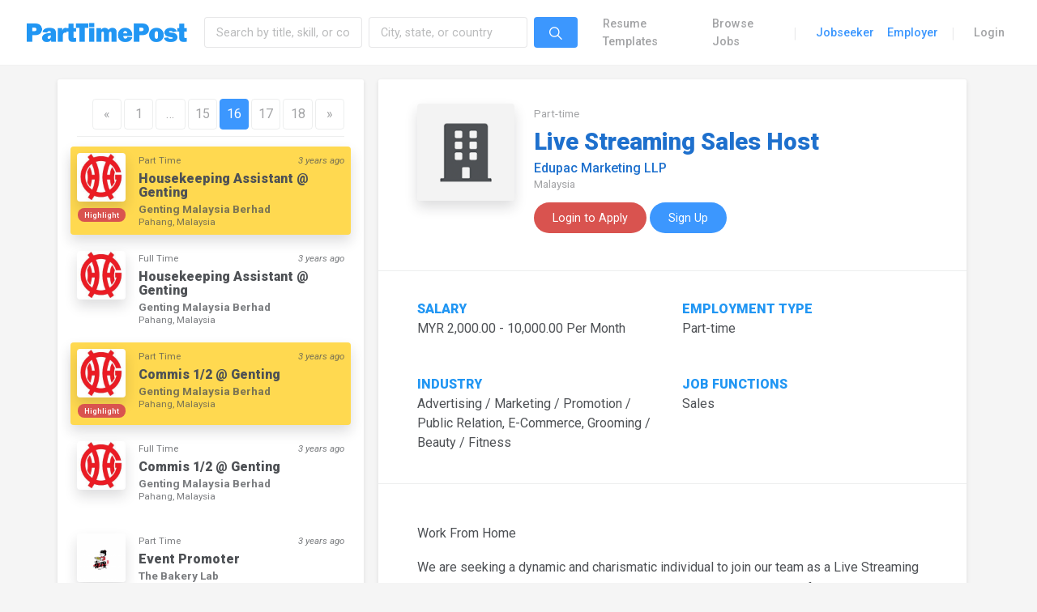

--- FILE ---
content_type: text/html; charset=UTF-8
request_url: https://parttimepost.com/jobs/page/16/?job_id=84533
body_size: 15336
content:
<!DOCTYPE html>

<html lang="en" class="default-style">

<head><link rel="stylesheet" href="https://fonts.googleapis.com/css?family=Roboto:300,300i,400,400i,500,500i,700,700i,900" />
  <meta charset="utf-8">
  <meta http-equiv="x-ua-compatible" content="IE=edge,chrome=1">
  <meta name="description" content="">
  <meta name="viewport" content="width=device-width, initial-scale=1.0, user-scalable=no, minimum-scale=1.0, maximum-scale=1.0">

    



  
<link rel="manifest" crossorigin="use-credentials" href="https://parttimepost.com/manifest.webmanifest">
<meta name="theme-color" content="#FFFFFF">
<meta name="mobile-web-app-capable" content="yes">
<meta name="application-name" content="PartTimePost">
<meta name="apple-mobile-web-app-capable" content="yes">
<meta name="apple-touch-fullscreen" content="yes">
<meta name="apple-mobile-web-app-title" content="PTP">
<meta name="apple-mobile-web-app-status-bar-style" content="default">
<link rel="apple-touch-icon" href="https://parttimepost.com/file/2022/12/icon-full-192x192.png">
<link rel="apple-touch-startup-image" media="(device-width: 430px) and (device-height: 932px) and (-webkit-device-pixel-ratio: 3)" href="https://parttimepost.com/file/daftplug-instantify/img-pwa-apple-launch-1290x2796.png"><link rel="apple-touch-startup-image" media="(device-width: 393px) and (device-height: 852px) and (-webkit-device-pixel-ratio: 3)" href="https://parttimepost.com/file/daftplug-instantify/img-pwa-apple-launch-1179x2256.png"><link rel="apple-touch-startup-image" media="(device-width: 428px) and (device-height: 926px) and (-webkit-device-pixel-ratio: 3)" href="https://parttimepost.com/file/daftplug-instantify/img-pwa-apple-launch-1284x2778.png"><link rel="apple-touch-startup-image" media="(device-width: 390px) and (device-height: 844px) and (-webkit-device-pixel-ratio: 3)" href="https://parttimepost.com/file/daftplug-instantify/img-pwa-apple-launch-1170x2532.png"><link rel="apple-touch-startup-image" media="(device-width: 375px) and (device-height: 812px) and (-webkit-device-pixel-ratio: 3)" href="https://parttimepost.com/file/daftplug-instantify/img-pwa-apple-launch-1125x2436.png"><link rel="apple-touch-startup-image" media="(device-width: 414px) and (device-height: 896px) and (-webkit-device-pixel-ratio: 3)" href="https://parttimepost.com/file/daftplug-instantify/img-pwa-apple-launch-1242x2688.png"><link rel="apple-touch-startup-image" media="(device-width: 414px) and (device-height: 896px) and (-webkit-device-pixel-ratio: 2)" href="https://parttimepost.com/file/daftplug-instantify/img-pwa-apple-launch-828x1792.png"><link rel="apple-touch-startup-image" media="(device-width: 414px) and (device-height: 736px) and (-webkit-device-pixel-ratio: 3)" href="https://parttimepost.com/file/daftplug-instantify/img-pwa-apple-launch-1242x2208.png"><link rel="apple-touch-startup-image" media="(device-width: 375px) and (device-height: 667px) and (-webkit-device-pixel-ratio: 2)" href="https://parttimepost.com/file/daftplug-instantify/img-pwa-apple-launch-750x1334.png"><link rel="apple-touch-startup-image" media="(device-width: 320px) and (device-height: 568px) and (-webkit-device-pixel-ratio: 2)" href="https://parttimepost.com/file/daftplug-instantify/img-pwa-apple-launch-640x1136.png"><link rel="apple-touch-startup-image" media="(device-width: 1024px) and (device-height: 1366px) and (-webkit-device-pixel-ratio: 2)" href="https://parttimepost.com/file/daftplug-instantify/img-pwa-apple-launch-2048x2732.png"><link rel="apple-touch-startup-image" media="(device-width: 834px) and (device-height: 1194px) and (-webkit-device-pixel-ratio: 2)" href="https://parttimepost.com/file/daftplug-instantify/img-pwa-apple-launch-1668x2388.png"><link rel="apple-touch-startup-image" media="(device-width: 820px) and (device-height: 1180px) and (-webkit-device-pixel-ratio: 2)" href="https://parttimepost.com/file/daftplug-instantify/img-pwa-apple-launch-1640x2360.png"><link rel="apple-touch-startup-image" media="(device-width: 834px) and (device-height: 1112px) and (-webkit-device-pixel-ratio: 2)" href="https://parttimepost.com/file/daftplug-instantify/img-pwa-apple-launch-1668x2224.png"><link rel="apple-touch-startup-image" media="(device-width: 810px) and (device-height: 1080px) and (-webkit-device-pixel-ratio: 2)" href="https://parttimepost.com/file/daftplug-instantify/img-pwa-apple-launch-1620x2160.png"><link rel="apple-touch-startup-image" media="(device-width: 768px) and (device-height: 1024px) and (-webkit-device-pixel-ratio: 2)" href="https://parttimepost.com/file/daftplug-instantify/img-pwa-apple-launch-1536x2048.png"><meta name='robots' content='noindex, follow' />

	<!-- This site is optimized with the Yoast SEO plugin v19.13 - https://yoast.com/wordpress/plugins/seo/ -->
	<title>Live Streaming Sales Host &middot; Page 16 Jobs &middot; PartTimePost</title>
	<meta name="description" content="Jobs , PartTimePost" />
	<meta property="og:locale" content="en_US" />
	<meta property="og:type" content="article" />
	<meta property="og:title" content="Jobs &middot; PartTimePost" />
	<meta property="og:description" content="Jobs , PartTimePost" />
	<meta property="og:url" content="https://parttimepost.com/jobs/" />
	<meta property="og:site_name" content="PartTimePost" />
	<meta name="twitter:card" content="summary_large_image" />
	<script type="application/ld+json" class="yoast-schema-graph">{"@context":"https://schema.org","@graph":[{"@type":"WebPage","@id":"https://parttimepost.com/jobs/","url":"https://parttimepost.com/jobs/","name":"Jobs &middot; PartTimePost","isPartOf":{"@id":"https://parttimepost.com/#website"},"datePublished":"2020-05-28T12:44:24+00:00","dateModified":"2020-05-28T12:44:24+00:00","description":"Jobs , PartTimePost","inLanguage":"en-US","potentialAction":[{"@type":"ReadAction","target":["https://parttimepost.com/jobs/"]}]},{"@type":"WebSite","@id":"https://parttimepost.com/#website","url":"https://parttimepost.com/","name":"PartTimePost","description":"Part-time, Freelance and Temporary Job Recruitment  ·  Create Your Job Winning Resume","publisher":{"@id":"https://parttimepost.com/#organization"},"potentialAction":[{"@type":"SearchAction","target":{"@type":"EntryPoint","urlTemplate":"https://parttimepost.com/?s={search_term_string}"},"query-input":"required name=search_term_string"}],"inLanguage":"en-US"},{"@type":"Organization","@id":"https://parttimepost.com/#organization","name":"PartTimePost","alternateName":"PTP","url":"https://parttimepost.com/","logo":{"@type":"ImageObject","inLanguage":"en-US","@id":"https://parttimepost.com/#/schema/logo/image/","url":"https://parttimepost.com/file/2022/12/icon-full.png","contentUrl":"https://parttimepost.com/file/2022/12/icon-full.png","width":512,"height":512,"caption":"PartTimePost"},"image":{"@id":"https://parttimepost.com/#/schema/logo/image/"}}]}</script>
	<!-- / Yoast SEO plugin. -->


<link rel='stylesheet' id='wp-block-library-css' href='https://parttimepost.com/static/lib/css/dist/block-library/style.min.css?ver=6.1.9' type='text/css' media='all' />
<link rel='stylesheet' id='wc-blocks-vendors-style-css' href='https://parttimepost.com/static/ext/bfb56dfc/packages/woocommerce-blocks/build/wc-blocks-vendors-style.css?ver=9.1.5' type='text/css' media='all' />
<link rel='stylesheet' id='wc-blocks-style-css' href='https://parttimepost.com/static/ext/bfb56dfc/packages/woocommerce-blocks/build/wc-blocks-style.css?ver=9.1.5' type='text/css' media='all' />
<link rel='stylesheet' id='classic-theme-styles-css' href='https://parttimepost.com/static/lib/css/classic-themes.min.css?ver=1' type='text/css' media='all' />
<style id='global-styles-inline-css' type='text/css'>
body{--wp--preset--color--black: #000000;--wp--preset--color--cyan-bluish-gray: #abb8c3;--wp--preset--color--white: #ffffff;--wp--preset--color--pale-pink: #f78da7;--wp--preset--color--vivid-red: #cf2e2e;--wp--preset--color--luminous-vivid-orange: #ff6900;--wp--preset--color--luminous-vivid-amber: #fcb900;--wp--preset--color--light-green-cyan: #7bdcb5;--wp--preset--color--vivid-green-cyan: #00d084;--wp--preset--color--pale-cyan-blue: #8ed1fc;--wp--preset--color--vivid-cyan-blue: #0693e3;--wp--preset--color--vivid-purple: #9b51e0;--wp--preset--gradient--vivid-cyan-blue-to-vivid-purple: linear-gradient(135deg,rgba(6,147,227,1) 0%,rgb(155,81,224) 100%);--wp--preset--gradient--light-green-cyan-to-vivid-green-cyan: linear-gradient(135deg,rgb(122,220,180) 0%,rgb(0,208,130) 100%);--wp--preset--gradient--luminous-vivid-amber-to-luminous-vivid-orange: linear-gradient(135deg,rgba(252,185,0,1) 0%,rgba(255,105,0,1) 100%);--wp--preset--gradient--luminous-vivid-orange-to-vivid-red: linear-gradient(135deg,rgba(255,105,0,1) 0%,rgb(207,46,46) 100%);--wp--preset--gradient--very-light-gray-to-cyan-bluish-gray: linear-gradient(135deg,rgb(238,238,238) 0%,rgb(169,184,195) 100%);--wp--preset--gradient--cool-to-warm-spectrum: linear-gradient(135deg,rgb(74,234,220) 0%,rgb(151,120,209) 20%,rgb(207,42,186) 40%,rgb(238,44,130) 60%,rgb(251,105,98) 80%,rgb(254,248,76) 100%);--wp--preset--gradient--blush-light-purple: linear-gradient(135deg,rgb(255,206,236) 0%,rgb(152,150,240) 100%);--wp--preset--gradient--blush-bordeaux: linear-gradient(135deg,rgb(254,205,165) 0%,rgb(254,45,45) 50%,rgb(107,0,62) 100%);--wp--preset--gradient--luminous-dusk: linear-gradient(135deg,rgb(255,203,112) 0%,rgb(199,81,192) 50%,rgb(65,88,208) 100%);--wp--preset--gradient--pale-ocean: linear-gradient(135deg,rgb(255,245,203) 0%,rgb(182,227,212) 50%,rgb(51,167,181) 100%);--wp--preset--gradient--electric-grass: linear-gradient(135deg,rgb(202,248,128) 0%,rgb(113,206,126) 100%);--wp--preset--gradient--midnight: linear-gradient(135deg,rgb(2,3,129) 0%,rgb(40,116,252) 100%);--wp--preset--duotone--dark-grayscale: url('#wp-duotone-dark-grayscale');--wp--preset--duotone--grayscale: url('#wp-duotone-grayscale');--wp--preset--duotone--purple-yellow: url('#wp-duotone-purple-yellow');--wp--preset--duotone--blue-red: url('#wp-duotone-blue-red');--wp--preset--duotone--midnight: url('#wp-duotone-midnight');--wp--preset--duotone--magenta-yellow: url('#wp-duotone-magenta-yellow');--wp--preset--duotone--purple-green: url('#wp-duotone-purple-green');--wp--preset--duotone--blue-orange: url('#wp-duotone-blue-orange');--wp--preset--font-size--small: 13px;--wp--preset--font-size--medium: 20px;--wp--preset--font-size--large: 36px;--wp--preset--font-size--x-large: 42px;--wp--preset--spacing--20: 0.44rem;--wp--preset--spacing--30: 0.67rem;--wp--preset--spacing--40: 1rem;--wp--preset--spacing--50: 1.5rem;--wp--preset--spacing--60: 2.25rem;--wp--preset--spacing--70: 3.38rem;--wp--preset--spacing--80: 5.06rem;}:where(.is-layout-flex){gap: 0.5em;}body .is-layout-flow > .alignleft{float: left;margin-inline-start: 0;margin-inline-end: 2em;}body .is-layout-flow > .alignright{float: right;margin-inline-start: 2em;margin-inline-end: 0;}body .is-layout-flow > .aligncenter{margin-left: auto !important;margin-right: auto !important;}body .is-layout-constrained > .alignleft{float: left;margin-inline-start: 0;margin-inline-end: 2em;}body .is-layout-constrained > .alignright{float: right;margin-inline-start: 2em;margin-inline-end: 0;}body .is-layout-constrained > .aligncenter{margin-left: auto !important;margin-right: auto !important;}body .is-layout-constrained > :where(:not(.alignleft):not(.alignright):not(.alignfull)){max-width: var(--wp--style--global--content-size);margin-left: auto !important;margin-right: auto !important;}body .is-layout-constrained > .alignwide{max-width: var(--wp--style--global--wide-size);}body .is-layout-flex{display: flex;}body .is-layout-flex{flex-wrap: wrap;align-items: center;}body .is-layout-flex > *{margin: 0;}:where(.wp-block-columns.is-layout-flex){gap: 2em;}.has-black-color{color: var(--wp--preset--color--black) !important;}.has-cyan-bluish-gray-color{color: var(--wp--preset--color--cyan-bluish-gray) !important;}.has-white-color{color: var(--wp--preset--color--white) !important;}.has-pale-pink-color{color: var(--wp--preset--color--pale-pink) !important;}.has-vivid-red-color{color: var(--wp--preset--color--vivid-red) !important;}.has-luminous-vivid-orange-color{color: var(--wp--preset--color--luminous-vivid-orange) !important;}.has-luminous-vivid-amber-color{color: var(--wp--preset--color--luminous-vivid-amber) !important;}.has-light-green-cyan-color{color: var(--wp--preset--color--light-green-cyan) !important;}.has-vivid-green-cyan-color{color: var(--wp--preset--color--vivid-green-cyan) !important;}.has-pale-cyan-blue-color{color: var(--wp--preset--color--pale-cyan-blue) !important;}.has-vivid-cyan-blue-color{color: var(--wp--preset--color--vivid-cyan-blue) !important;}.has-vivid-purple-color{color: var(--wp--preset--color--vivid-purple) !important;}.has-black-background-color{background-color: var(--wp--preset--color--black) !important;}.has-cyan-bluish-gray-background-color{background-color: var(--wp--preset--color--cyan-bluish-gray) !important;}.has-white-background-color{background-color: var(--wp--preset--color--white) !important;}.has-pale-pink-background-color{background-color: var(--wp--preset--color--pale-pink) !important;}.has-vivid-red-background-color{background-color: var(--wp--preset--color--vivid-red) !important;}.has-luminous-vivid-orange-background-color{background-color: var(--wp--preset--color--luminous-vivid-orange) !important;}.has-luminous-vivid-amber-background-color{background-color: var(--wp--preset--color--luminous-vivid-amber) !important;}.has-light-green-cyan-background-color{background-color: var(--wp--preset--color--light-green-cyan) !important;}.has-vivid-green-cyan-background-color{background-color: var(--wp--preset--color--vivid-green-cyan) !important;}.has-pale-cyan-blue-background-color{background-color: var(--wp--preset--color--pale-cyan-blue) !important;}.has-vivid-cyan-blue-background-color{background-color: var(--wp--preset--color--vivid-cyan-blue) !important;}.has-vivid-purple-background-color{background-color: var(--wp--preset--color--vivid-purple) !important;}.has-black-border-color{border-color: var(--wp--preset--color--black) !important;}.has-cyan-bluish-gray-border-color{border-color: var(--wp--preset--color--cyan-bluish-gray) !important;}.has-white-border-color{border-color: var(--wp--preset--color--white) !important;}.has-pale-pink-border-color{border-color: var(--wp--preset--color--pale-pink) !important;}.has-vivid-red-border-color{border-color: var(--wp--preset--color--vivid-red) !important;}.has-luminous-vivid-orange-border-color{border-color: var(--wp--preset--color--luminous-vivid-orange) !important;}.has-luminous-vivid-amber-border-color{border-color: var(--wp--preset--color--luminous-vivid-amber) !important;}.has-light-green-cyan-border-color{border-color: var(--wp--preset--color--light-green-cyan) !important;}.has-vivid-green-cyan-border-color{border-color: var(--wp--preset--color--vivid-green-cyan) !important;}.has-pale-cyan-blue-border-color{border-color: var(--wp--preset--color--pale-cyan-blue) !important;}.has-vivid-cyan-blue-border-color{border-color: var(--wp--preset--color--vivid-cyan-blue) !important;}.has-vivid-purple-border-color{border-color: var(--wp--preset--color--vivid-purple) !important;}.has-vivid-cyan-blue-to-vivid-purple-gradient-background{background: var(--wp--preset--gradient--vivid-cyan-blue-to-vivid-purple) !important;}.has-light-green-cyan-to-vivid-green-cyan-gradient-background{background: var(--wp--preset--gradient--light-green-cyan-to-vivid-green-cyan) !important;}.has-luminous-vivid-amber-to-luminous-vivid-orange-gradient-background{background: var(--wp--preset--gradient--luminous-vivid-amber-to-luminous-vivid-orange) !important;}.has-luminous-vivid-orange-to-vivid-red-gradient-background{background: var(--wp--preset--gradient--luminous-vivid-orange-to-vivid-red) !important;}.has-very-light-gray-to-cyan-bluish-gray-gradient-background{background: var(--wp--preset--gradient--very-light-gray-to-cyan-bluish-gray) !important;}.has-cool-to-warm-spectrum-gradient-background{background: var(--wp--preset--gradient--cool-to-warm-spectrum) !important;}.has-blush-light-purple-gradient-background{background: var(--wp--preset--gradient--blush-light-purple) !important;}.has-blush-bordeaux-gradient-background{background: var(--wp--preset--gradient--blush-bordeaux) !important;}.has-luminous-dusk-gradient-background{background: var(--wp--preset--gradient--luminous-dusk) !important;}.has-pale-ocean-gradient-background{background: var(--wp--preset--gradient--pale-ocean) !important;}.has-electric-grass-gradient-background{background: var(--wp--preset--gradient--electric-grass) !important;}.has-midnight-gradient-background{background: var(--wp--preset--gradient--midnight) !important;}.has-small-font-size{font-size: var(--wp--preset--font-size--small) !important;}.has-medium-font-size{font-size: var(--wp--preset--font-size--medium) !important;}.has-large-font-size{font-size: var(--wp--preset--font-size--large) !important;}.has-x-large-font-size{font-size: var(--wp--preset--font-size--x-large) !important;}
.wp-block-navigation a:where(:not(.wp-element-button)){color: inherit;}
:where(.wp-block-columns.is-layout-flex){gap: 2em;}
.wp-block-pullquote{font-size: 1.5em;line-height: 1.6;}
</style>
<link rel='stylesheet' id='daftplug-instantify-pwa-offlinenotification-css' href='https://parttimepost.com/static/ext/a464d5da/pwa/public/assets/css/style-offlinenotification.css?ver=7.2' type='text/css' media='all' />
<link rel='stylesheet' id='daftplug-instantify-pwa-public-css' href='https://parttimepost.com/static/ext/a464d5da/pwa/public/assets/css/style-pwa.min.css?ver=7.2' type='text/css' media='all' />
<link rel='stylesheet' id='daftplug-instantify-public-css' href='https://parttimepost.com/static/ext/a464d5da/public/assets/css/style-public.min.css?ver=7.2' type='text/css' media='all' />
<link rel='stylesheet' id='woocommerce-layout-css' href='https://parttimepost.com/static/ext/bfb56dfc/assets/css/woocommerce-layout.css?ver=7.3.0' type='text/css' media='all' />
<link rel='stylesheet' id='woocommerce-smallscreen-css' href='https://parttimepost.com/static/ext/bfb56dfc/assets/css/woocommerce-smallscreen.css?ver=7.3.0' type='text/css' media='only screen and (max-width: 768px)' />
<link rel='stylesheet' id='woocommerce-general-css' href='https://parttimepost.com/static/ext/bfb56dfc/assets/css/woocommerce.css?ver=7.3.0' type='text/css' media='all' />
<style id='woocommerce-inline-inline-css' type='text/css'>
.woocommerce form .form-row .required { visibility: visible; }
</style>
<link rel='stylesheet' id='if-menu-site-css-css' href='https://parttimepost.com/static/ext/2a8e5057/assets/if-menu-site.css?ver=6.1.9' type='text/css' media='all' />
<link rel='stylesheet' id='flamy-fontawesome-css-css' href='https://parttimepost.com/static/assets/vendor/fonts/fontawesome.css' type='text/css' media='all' />
<link rel='stylesheet' id='flamy-ionicons-css-css' href='https://parttimepost.com/static/assets/vendor/fonts/ionicons.css' type='text/css' media='all' />
<link rel='stylesheet' id='flamy-linearicons-css-css' href='https://parttimepost.com/static/assets/vendor/fonts/ionicons.css' type='text/css' media='all' />
<link rel='stylesheet' id='flamy-open-iconic-css-css' href='https://parttimepost.com/static/assets/vendor/fonts/open-iconic.css' type='text/css' media='all' />
<link rel='stylesheet' id='flamy-pe-icon-7-stroke-css-css' href='https://parttimepost.com/static/assets/vendor/fonts/pe-icon-7-stroke.css' type='text/css' media='all' />
<link rel='stylesheet' id='flamy-theme-settings-bootstrap-css-css' href='https://parttimepost.com/static/assets/vendor/css/rtl/bootstrap.css' type='text/css' media='all' />
<link rel='stylesheet' id='flamy-theme-settings-appwork-css-css' href='https://parttimepost.com/static/assets/vendor/css/rtl/appwork.css' type='text/css' media='all' />
<link rel='stylesheet' id='flamy-theme-settings-theme-css-css' href='https://parttimepost.com/static/assets/vendor/css/rtl/theme-air.css' type='text/css' media='all' />
<link rel='stylesheet' id='flamy-theme-settings-colors-css-css' href='https://parttimepost.com/static/assets/vendor/css/rtl/colors.css' type='text/css' media='all' />
<link rel='stylesheet' id='flamy-uikit-css-css' href='https://parttimepost.com/static/assets/vendor/css/rtl/uikit.css' type='text/css' media='all' />
<link rel='stylesheet' id='landing-css-css' href='https://parttimepost.com/static/assets/css/landing.css' type='text/css' media='all' />
<link rel='stylesheet' id='flamy-custom-css-css' href='https://parttimepost.com/static/assets/css/custom.css' type='text/css' media='all' />
<link rel='stylesheet' id='flamy-perfect-scrollbar-css-css' href='https://parttimepost.com/static/assets/vendor/libs/perfect-scrollbar/perfect-scrollbar.css' type='text/css' media='all' />
<link rel='stylesheet' id='flamy-spinkit-css-css' href='https://parttimepost.com/static/assets/vendor/libs/spinkit/spinkit.css' type='text/css' media='all' />
<link rel='stylesheet' id='flamy-smartwizard-css-css' href='https://parttimepost.com/static/assets/vendor/libs/smartwizard/smartwizard.css' type='text/css' media='all' />
<link rel='stylesheet' id='flamy-growl-css-css' href='https://parttimepost.com/static/assets/vendor/libs/growl/growl.css' type='text/css' media='all' />
<link rel='stylesheet' id='flamy-select2-css-css' href='https://parttimepost.com/static/assets/vendor/libs/select2/select2.css' type='text/css' media='all' />
<link rel='stylesheet' id='flamy-typeahead-css-css' href='https://parttimepost.com/static/assets/vendor/libs/typeahead-js/typeahead.css' type='text/css' media='all' />
<link rel='stylesheet' id='flamy-ladda-css-css' href='https://parttimepost.com/static/assets/vendor/libs/ladda/ladda.css' type='text/css' media='all' />
<link rel='stylesheet' id='flamy-skin-css-css' href='https://parttimepost.com/static/assets/css/skin.css' type='text/css' media='all' />
<link rel='stylesheet' id='mycred-front-css' href='https://parttimepost.com/static/ext/c6dd508b/assets/css/mycred-front.css?ver=2.4.10' type='text/css' media='all' />
<link rel='stylesheet' id='mycred-social-share-icons-css' href='https://parttimepost.com/static/ext/c6dd508b/assets/css/mycred-social-icons.css?ver=2.4.10' type='text/css' media='all' />
<link rel='stylesheet' id='mycred-social-share-style-css' href='https://parttimepost.com/static/ext/c6dd508b/assets/css/mycred-social-share.css?ver=2.4.10' type='text/css' media='all' />
<script type='text/javascript' src='https://ajax.googleapis.com/ajax/libs/jquery/3.2.1/jquery.min.js' id='jquery-js'></script>
<script type='text/javascript' src='https://parttimepost.com/static/ext/bfb56dfc/assets/js/jquery-blockui/jquery.blockUI.min.js?ver=2.7.0-wc.7.3.0' id='jquery-blockui-js'></script>
<script type='text/javascript' id='wc-add-to-cart-js-extra'>
/* <![CDATA[ */
var wc_add_to_cart_params = {"ajax_url":"\/ajax","wc_ajax_url":"\/?wc-ajax=%%endpoint%%","i18n_view_cart":"View cart","cart_url":"https:\/\/parttimepost.com\/app\/dashboard\/cart\/","is_cart":"","cart_redirect_after_add":"no"};
/* ]]> */
</script>
<script type='text/javascript' src='https://parttimepost.com/static/ext/bfb56dfc/assets/js/frontend/add-to-cart.min.js?ver=7.3.0' id='wc-add-to-cart-js'></script>
<script type='text/javascript' src='https://parttimepost.com/static/ext/9b34fccb/assets/js/vendors/woocommerce-add-to-cart.js?ver=6.10.0' id='vc_woocommerce-add-to-cart-js-js'></script>
<script type='text/javascript' src='https://parttimepost.com/static/assets/vendor/js/layout-helpers.js' id='layout-helpers-js'></script>
<script type='text/javascript' src='https://parttimepost.com/static/assets/vendor/js/pace.js' id='pace-js'></script>
<script type='text/javascript' src='https://cdn.jsdelivr.net/npm/vue/dist/vue.js' id='vue-js-js'></script>
<script type='text/javascript' src='https://cdn.jsdelivr.net/npm/axios/dist/axios.min.js' id='axios-js-js'></script>
<script type='text/javascript' src='https://cdn.jsdelivr.net/npm/vue-axios@2.1.5/dist/vue-axios.min.js' id='vue-axios-js-js'></script>
<link rel="https://api.w.org/" href="https://parttimepost.com/wp-json/" /><link rel="alternate" type="application/json" href="https://parttimepost.com/wp-json/wp/v2/pages/1552" /><!-- Google Tag Manager -->
<script>(function(w,d,s,l,i){w[l]=w[l]||[];w[l].push({'gtm.start':
new Date().getTime(),event:'gtm.js'});var f=d.getElementsByTagName(s)[0],
j=d.createElement(s),dl=l!='dataLayer'?'&l='+l:'';j.async=true;j.src=
'https://www.googletagmanager.com/gtm.js?id='+i+dl;f.parentNode.insertBefore(j,f);
})(window,document,'script','dataLayer','GTM-WTLQBHM');</script>
<!-- End Google Tag Manager -->
    <script>document['documentMode']===10&&document.write('<script src="https://polyfill.io/v3/polyfill.min.js?features=Intl.~locale.en"><\/script>')</script>
    	<noscript><style>.woocommerce-product-gallery{ opacity: 1 !important; }</style></noscript>
	
	<script type="text/javascript" id="serviceworker">
	    if (navigator.serviceWorker) {
	        window.addEventListener('load', function() {
	            navigator.serviceWorker.register(
	                "https:\/\/parttimepost.com\/serviceworker.sw", {scope: "\/"}
	            );
	        });
	    }
	</script>
	<noscript><style> .wpb_animate_when_almost_visible { opacity: 1; }</style></noscript></head>

<body>
  <div class="page-loader">
    <div class="bg-primary"></div>
  </div>	<!-- Layout wrapper -->
	<div class="layout-wrapper layout-1 layout-without-sidenav">
		<div class="layout-inner">

			
			<!-- Navbar -->
			<nav class="landing-navbar navbar navbar-expand-lg navbar-light bg-white -shadow border-bottom -shadow-sm">
				<div class="container-fluid px-3">
					<a href="https://parttimepost.com" class="navbar-brand text-big font-weight-bolder line-height-1 text-expanded py-3">
						<img src="https://parttimepost.com/img/logo.png" style="width:200px;">
					</a>
				
					<button class="navbar-toggler" type="button" data-toggle="collapse" data-target="#landing-navbar-collapse">
						<span class="navbar-toggler-icon"></span>
					</button>
				
					<div class="collapse navbar-collapse" id="landing-navbar-collapse">
						
<!-- Search -->

<div class="navbar-nav align-items-lg-center d-none d-md-block w-50">
	<form action="https://parttimepost.com/jobs/?search=any&loc=any" method="GET" class="w-100">
	<label class="nav-item navbar-text navbar-search-box p-0 active">
		<div class="form-row col-12 m-0 p-0">
			<div class="form-group col-12 m-0 p-0">
				<div class="row no-gutters" >
					<div class="col-md-5 col-lg-5 py-1 px-md-1">
						<input type="text" name="search" class="form-control job-title" placeholder="Search by title, skill, or company" value="">
					</div>
					<div class="col-md-5 col-lg-5 py-1 px-md-1">
						<input type="text" name="loc" class="form-control job-location" placeholder="City, state, or country" value="">
					</div>
					<div class="col-md-2 col-lg-2 py-1 px-md-1">
						<button class="btn btn-primary" type="submit"><i class="ion ion-ios-search navbar-icon align-middle"></i></button>
					</div>
				</div>
			</div>
		</div>
	</label>
	</form>
</div>						<div class="navbar-nav align-items-lg-center ml-auto"><a class="anchor-link nav-item nav-link font-weight-semibold menu-item menu-item-type-post_type menu-item-object-page" href="https://parttimepost.com/templates/">Resume Templates</a>
<a class="anchor-link nav-item nav-link font-weight-semibold menu-item menu-item-type-post_type menu-item-object-page" href="https://parttimepost.com/browse-jobs/">Browse Jobs</a>
<div class="nav-item d-none d-lg-block text-big font-weight-light line-height-1 opacity-25 mr-3 ml-2">|</div>
<a class="anchor-link nav-item nav-link font-weight-semibold text-primary menu-item menu-item-type-post_type menu-item-object-page" href="https://parttimepost.com/for-jobseeker/">Jobseeker</a>
<a class="anchor-link nav-item nav-link font-weight-semibold text-primary menu-item menu-item-type-post_type menu-item-object-page" href="https://parttimepost.com/for-employer/">Employer</a>
<div class="nav-item d-none d-lg-block text-big font-weight-light line-height-1 opacity-25 mr-3 ml-2">|</div>
<a class="anchor-link nav-item nav-link font-weight-semibold menu-item menu-item-type-post_type menu-item-object-page" href="https://parttimepost.com/app/login/">Login</a>
</div>					</div>
				</div>
			</nav>
			<!-- / Navbar -->
						

<style type="text/css">
	.recent-search::-webkit-scrollbar {
	  display: none;
	}

	/* Hide scrollbar for IE, Edge and Firefox */
	.recent-search {
	  -ms-overflow-style: none;  /* IE and Edge */
	  scrollbar-width: none;  /* Firefox */
	}
</style>
			<!-- Layout container -->
			<div class="layout-container">

				<!-- Layout content -->
				<div class="layout-content">

					<!-- Content -->
					<div class="container-fluid flex-grow-1 m-0 p-0">
						<div class="row no-gutters hidden">
	<div class="col">
		<div class="card shadow-none bg-light">
			<form action="https://parttimepost.com/jobs/?search=any&loc=any" method="GET">
			<div class="card-body">
				<div class="form-row">
					<div class="form-group mb-0 col">
						<div class="row no-gutters" >
							<div class="col-md-6 col-lg-5 py-1 px-md-1">
								<input type="text" name="search" class="form-control job-title form-control-lg" placeholder="Search by title, skill, or company name" value="">
							</div>
							<div class="col-md-6 col-lg-5 py-1 px-md-1">
								<input type="text" name="loc" class="form-control form-control-lg" placeholder="City, state, or country" value="">
							</div>
							<div class="col-md-12 col-lg-2 py-1 px-md-1">
								<button class="btn btn-primary btn-block btn-lg rounded-pill" type="submit">Search</button>
							</div>
						</div>
					</div>
				</div>
			</div>
			</form>

			<div class="card-footer bg-white">
				<a href="https://parttimepost.com/jobs/page/16/?search=Assistant+Manager&loc=any" class="btn btn-outline-primary m-1  rounded-pill">Assistant Manager</a><a href="https://parttimepost.com/jobs/page/16/?search=Chief+Financial+Officer&loc=any" class="btn btn-outline-primary m-1  rounded-pill">Chief Financial Officer</a><a href="https://parttimepost.com/jobs/page/16/?search=Customer+Service+Assistant&loc=any" class="btn btn-outline-primary m-1  rounded-pill">Customer Service Assistant</a><a href="https://parttimepost.com/jobs/page/16/?search=Event+Planner&loc=any" class="btn btn-outline-primary m-1  rounded-pill">Event Planner</a><a href="https://parttimepost.com/jobs/page/16/?search=General+Office+Clerk&loc=any" class="btn btn-outline-primary m-1  rounded-pill">General Office Clerk</a>			</div>

		</div>
	</div>
</div>

<div class="container px-0">
	<div class="row no-gutters">
		<div class="col">

			<div class="row no-gutters h-100">

				<div class="col-md-5 col-lg-4 order-2 order-md-1">
					<div class="d-block d-md-none w-100">
						<form action="https://parttimepost.com/jobs/?search=any&loc=any" method="GET" class="w-100">
						<label class="nav-item navbar-text navbar-search-box p-0 active">
							<div class="form-row col-12 mt-4">
								<div class="form-group col-12">
									<div class="row no-gutters" >
										<div class="col-md-12 mb-2">
											<input type="text" name="search" class="form-control job-title form-control-lg" placeholder="Search by title, skill, or company name" value="">
										</div>
										<div class="col-md-12 mb-2">
											<input type="text" name="loc" class="form-control form-control-lg" placeholder="City, state, or country" value="">
										</div>
										<div class="col-md-12">
											<button class="btn btn-primary btn-block btn-lg  rounded-pill" type="submit"><i class="ion ion-ios-search navbar-icon align-middle"></i> Search Jobs</button>
										</div>
									</div>
								</div>
							</div>
						</label>
						</form>
					</div>
					<div class="card shadow-sm my-3">
						<div class="card-body">
						<nav><ul class="pagination justify-content-end">
<li class="page-item"><a href="https://parttimepost.com/jobs/page/15/?job_id=84533" >&laquo;</a></li>
<li class="page-item"><a href="https://parttimepost.com/jobs/?job_id=84533">1</a></li>
<li class="page-item disabled d-none d-md-block"><a>…</a></li><li class="page-item"><a href="https://parttimepost.com/jobs/page/15/?job_id=84533" class>15</a></li>
<li class="page-item active"><a href="https://parttimepost.com/jobs/page/16/?job_id=84533" class>16</a></li>
<li class="page-item"><a href="https://parttimepost.com/jobs/page/17/?job_id=84533" class>17</a></li>
<li><a href="https://parttimepost.com/jobs/page/18/?job_id=84533">18</a></li>
<li class="page-item"><a href="https://parttimepost.com/jobs/page/17/?job_id=84533" >&raquo;</a></li>
</ul></nav>
<hr class="mb-2 mt-2">
	<div class="row">
					<div class="col-12  py-1 px-1 mb-1">
		
		<a class="view-jobs-list-mobile" href="https://parttimepost.com/jobs/page/16/?job_id=82984&search=any&loc=any" data-mobile-link="https://parttimepost.com/job-p/housekeeping-assistant-genting-82984/">
			<div class="media align-items-top p-2 rounded text-body media-hover bg-warning shadow" >
				<div class="text-center">
					<img src="https://parttimepost.com/img/company/386402/1666338495.png" class="d-block ui-w-60 rounded shadow bg-white">
					<small class="text-tiny d-block w-100 mt-2"><div class="badge badge-pill badge-danger badge-xs py-1 px-2"> Highlight </div></small>
				</div>

				<div class="media-body flex-truncate ml-3" data-toggle="tooltip" data-placement="bottom" data-original-title="">
					<div class="small  d-flex justify-content-between mb-1 opacity-75">
						<small>Part Time</small>
						<small><em>3 years ago </em></small>
					</div>

					<h5 class="font-weight-bolder mb-1">Housekeeping Assistant @ Genting</h5>

					<div class="small line-height-condenced opacity-75">
						<strong class="mr-1">Genting Malaysia Berhad</strong>
						<small class="d-block">Pahang, Malaysia</small>
					</div>

					<div class="small line-height-1 my-2 mr-2 d-none">
						<small>• Efficiently cleans assigned number of rooms perday keeping within departmental standards...</small>
					</div>
				</div>
			</div>
		</a>
	</div>					<div class="col-12  py-1 px-1 mb-1">
		
		<a class="view-jobs-list-mobile" href="https://parttimepost.com/jobs/page/16/?job_id=82982&search=any&loc=any" data-mobile-link="https://parttimepost.com/job-p/housekeeping-assistant-genting-82982/">
			<div class="media align-items-top p-2 rounded text-body media-hover " >
				<div class="text-center">
					<img src="https://parttimepost.com/img/company/386402/1666338495.png" class="d-block ui-w-60 rounded shadow bg-white">
					<small class="text-tiny d-block w-100 mt-2"><div class="badge badge-pill badge-xs py-1 px-2 opacity-0">&nbsp;</div></small>
				</div>

				<div class="media-body flex-truncate ml-3" data-toggle="tooltip" data-placement="bottom" data-original-title="">
					<div class="small  d-flex justify-content-between mb-1 opacity-75">
						<small>Full Time</small>
						<small><em>3 years ago </em></small>
					</div>

					<h5 class="font-weight-bolder mb-1">Housekeeping Assistant @ Genting</h5>

					<div class="small line-height-condenced opacity-75">
						<strong class="mr-1">Genting Malaysia Berhad</strong>
						<small class="d-block">Pahang, Malaysia</small>
					</div>

					<div class="small line-height-1 my-2 mr-2 d-none">
						<small>• Efficiently cleans assigned number of rooms perday keeping within departmental standards...</small>
					</div>
				</div>
			</div>
		</a>
	</div>					<div class="col-12  py-1 px-1 mb-1">
		
		<a class="view-jobs-list-mobile" href="https://parttimepost.com/jobs/page/16/?job_id=82981&search=any&loc=any" data-mobile-link="https://parttimepost.com/job-p/commis-1-2-genting-82981/">
			<div class="media align-items-top p-2 rounded text-body media-hover bg-warning shadow" >
				<div class="text-center">
					<img src="https://parttimepost.com/img/company/386402/1666338495.png" class="d-block ui-w-60 rounded shadow bg-white">
					<small class="text-tiny d-block w-100 mt-2"><div class="badge badge-pill badge-danger badge-xs py-1 px-2"> Highlight </div></small>
				</div>

				<div class="media-body flex-truncate ml-3" data-toggle="tooltip" data-placement="bottom" data-original-title="">
					<div class="small  d-flex justify-content-between mb-1 opacity-75">
						<small>Part Time</small>
						<small><em>3 years ago </em></small>
					</div>

					<h5 class="font-weight-bolder mb-1">Commis 1/2 @ Genting</h5>

					<div class="small line-height-condenced opacity-75">
						<strong class="mr-1">Genting Malaysia Berhad</strong>
						<small class="d-block">Pahang, Malaysia</small>
					</div>

					<div class="small line-height-1 my-2 mr-2 d-none">
						<small>• Follow proper food handling procedures • Pick the ingredient according to...</small>
					</div>
				</div>
			</div>
		</a>
	</div>					<div class="col-12  py-1 px-1 mb-1">
		
		<a class="view-jobs-list-mobile" href="https://parttimepost.com/jobs/page/16/?job_id=82980&search=any&loc=any" data-mobile-link="https://parttimepost.com/job-p/commis-1-2-genting-82980/">
			<div class="media align-items-top p-2 rounded text-body media-hover " >
				<div class="text-center">
					<img src="https://parttimepost.com/img/company/386402/1666338495.png" class="d-block ui-w-60 rounded shadow bg-white">
					<small class="text-tiny d-block w-100 mt-2"><div class="badge badge-pill badge-xs py-1 px-2 opacity-0">&nbsp;</div></small>
				</div>

				<div class="media-body flex-truncate ml-3" data-toggle="tooltip" data-placement="bottom" data-original-title="">
					<div class="small  d-flex justify-content-between mb-1 opacity-75">
						<small>Full Time</small>
						<small><em>3 years ago </em></small>
					</div>

					<h5 class="font-weight-bolder mb-1">Commis 1/2 @ Genting</h5>

					<div class="small line-height-condenced opacity-75">
						<strong class="mr-1">Genting Malaysia Berhad</strong>
						<small class="d-block">Pahang, Malaysia</small>
					</div>

					<div class="small line-height-1 my-2 mr-2 d-none">
						<small>• Follow proper food handling procedures • Pick the ingredient according to...</small>
					</div>
				</div>
			</div>
		</a>
	</div>					<div class="col-12  py-1 px-1 mb-1">
		
		<a class="view-jobs-list-mobile" href="https://parttimepost.com/jobs/page/16/?job_id=82979&search=any&loc=any" data-mobile-link="https://parttimepost.com/job-p/event-promoter-82979/">
			<div class="media align-items-top p-2 rounded text-body media-hover " >
				<div class="text-center">
					<img src="https://parttimepost.com/img/company/386567/1667528824-180x180.png" class="d-block ui-w-60 rounded shadow bg-white">
					<small class="text-tiny d-block w-100 mt-2"><div class="badge badge-pill badge-xs py-1 px-2 opacity-0">&nbsp;</div></small>
				</div>

				<div class="media-body flex-truncate ml-3" data-toggle="tooltip" data-placement="bottom" data-original-title="">
					<div class="small  d-flex justify-content-between mb-1 opacity-75">
						<small>Part Time</small>
						<small><em>3 years ago </em></small>
					</div>

					<h5 class="font-weight-bolder mb-1">Event Promoter</h5>

					<div class="small line-height-condenced opacity-75">
						<strong class="mr-1">The Bakery Lab</strong>
						<small class="d-block">Selangor, Malaysia</small>
					</div>

					<div class="small line-height-1 my-2 mr-2 d-none">
						<small>聘请Event Promoter &nbsp; JOB 1️⃣ Date：7/11/2022-13/11/2022 (7 days) Time: 9.30am-10pm (2 hours...</small>
					</div>
				</div>
			</div>
		</a>
	</div>					<div class="col-12  py-1 px-1 mb-1">
		
		<a class="view-jobs-list-mobile" href="https://parttimepost.com/jobs/page/16/?job_id=82978&search=any&loc=any" data-mobile-link="https://parttimepost.com/job-p/project-manager-82978/">
			<div class="media align-items-top p-2 rounded text-body media-hover " >
				<div class="text-center">
					<img src="https://parttimepost.com/img/company-180.png" class="d-block ui-w-60 rounded shadow bg-white">
					<small class="text-tiny d-block w-100 mt-2"><div class="badge badge-pill badge-xs py-1 px-2 opacity-0">&nbsp;</div></small>
				</div>

				<div class="media-body flex-truncate ml-3" data-toggle="tooltip" data-placement="bottom" data-original-title="">
					<div class="small  d-flex justify-content-between mb-1 opacity-75">
						<small>Part Time</small>
						<small><em>3 years ago </em></small>
					</div>

					<h5 class="font-weight-bolder mb-1">Project Manager</h5>

					<div class="small line-height-condenced opacity-75">
						<strong class="mr-1">Sl Mega Kids</strong>
						<small class="d-block">Work From Home, Malaysia</small>
					</div>

					<div class="small line-height-1 my-2 mr-2 d-none">
						<small>Responsibility: # Help to provide platform for children study better # Help...</small>
					</div>
				</div>
			</div>
		</a>
	</div>					<div class="col-12  py-1 px-1 mb-1">
		
		<a class="view-jobs-list-mobile" href="https://parttimepost.com/jobs/page/16/?job_id=82977&search=any&loc=any" data-mobile-link="https://parttimepost.com/job-p/kitchen-hands-manager-82977/">
			<div class="media align-items-top p-2 rounded text-body media-hover " >
				<div class="text-center">
					<img src="https://parttimepost.com/img/company-180.png" class="d-block ui-w-60 rounded shadow bg-white">
					<small class="text-tiny d-block w-100 mt-2"><div class="badge badge-pill badge-xs py-1 px-2 opacity-0">&nbsp;</div></small>
				</div>

				<div class="media-body flex-truncate ml-3" data-toggle="tooltip" data-placement="bottom" data-original-title="">
					<div class="small  d-flex justify-content-between mb-1 opacity-75">
						<small>Full Time</small>
						<small><em>3 years ago </em></small>
					</div>

					<h5 class="font-weight-bolder mb-1">Kitchen Hands / Manager</h5>

					<div class="small line-height-condenced opacity-75">
						<strong class="mr-1">Ripplets.tech</strong>
						<small class="d-block">Johor, Malaysia</small>
					</div>

					<div class="small line-height-1 my-2 mr-2 d-none">
						<small>- Purchase fresh meat from market as per orders - Prepare fresh...</small>
					</div>
				</div>
			</div>
		</a>
	</div>					<div class="col-12  py-1 px-1 mb-1">
		
		<a class="view-jobs-list-mobile" href="https://parttimepost.com/jobs/page/16/?job_id=82976&search=any&loc=any" data-mobile-link="https://parttimepost.com/job-p/international-business-development-82976/">
			<div class="media align-items-top p-2 rounded text-body media-hover " >
				<div class="text-center">
					<img src="https://parttimepost.com/img/company/338255/1552105263-180x180.jpg" class="d-block ui-w-60 rounded shadow bg-white">
					<small class="text-tiny d-block w-100 mt-2"><div class="badge badge-pill badge-xs py-1 px-2 opacity-0">&nbsp;</div></small>
				</div>

				<div class="media-body flex-truncate ml-3" data-toggle="tooltip" data-placement="bottom" data-original-title="">
					<div class="small  d-flex justify-content-between mb-1 opacity-75">
						<small>Full Time</small>
						<small><em>3 years ago </em></small>
					</div>

					<h5 class="font-weight-bolder mb-1">International Business Development</h5>

					<div class="small line-height-condenced opacity-75">
						<strong class="mr-1">Beaulet Arca Malaysia</strong>
						<small class="d-block">Kuala Lumpur, Malaysia</small>
					</div>

					<div class="small line-height-1 my-2 mr-2 d-none">
						<small>Nationality prefer Africa &amp; Europe. Work in Japan Sendai HQ. Interested in...</small>
					</div>
				</div>
			</div>
		</a>
	</div>					<div class="col-12  py-1 px-1 mb-1">
		
		<a class="view-jobs-list-mobile" href="https://parttimepost.com/jobs/page/16/?job_id=82975&search=any&loc=any" data-mobile-link="https://parttimepost.com/job-p/delivery-crew-82975/">
			<div class="media align-items-top p-2 rounded text-body media-hover " >
				<div class="text-center">
					<img src="https://parttimepost.com/img/company/376166/1618802194-180x180.jpg" class="d-block ui-w-60 rounded shadow bg-white">
					<small class="text-tiny d-block w-100 mt-2"><div class="badge badge-pill badge-xs py-1 px-2 opacity-0">&nbsp;</div></small>
				</div>

				<div class="media-body flex-truncate ml-3" data-toggle="tooltip" data-placement="bottom" data-original-title="">
					<div class="small  d-flex justify-content-between mb-1 opacity-75">
						<small>Freelance</small>
						<small><em>3 years ago </em></small>
					</div>

					<h5 class="font-weight-bolder mb-1">Delivery Crew</h5>

					<div class="small line-height-condenced opacity-75">
						<strong class="mr-1">Pichaeats</strong>
						<small class="d-block">Kuala Lumpur, Malaysia</small>
					</div>

					<div class="small line-height-1 my-2 mr-2 d-none">
						<small>Hello awesome people, we are from PichaEats! We are currently hiring people...</small>
					</div>
				</div>
			</div>
		</a>
	</div>					<div class="col-12  py-1 px-1 mb-1">
		
		<a class="view-jobs-list-mobile" href="https://parttimepost.com/jobs/page/16/?job_id=82974&search=any&loc=any" data-mobile-link="https://parttimepost.com/job-p/catering-crew-82974/">
			<div class="media align-items-top p-2 rounded text-body media-hover " >
				<div class="text-center">
					<img src="https://parttimepost.com/img/company/376166/1618802194-180x180.jpg" class="d-block ui-w-60 rounded shadow bg-white">
					<small class="text-tiny d-block w-100 mt-2"><div class="badge badge-pill badge-xs py-1 px-2 opacity-0">&nbsp;</div></small>
				</div>

				<div class="media-body flex-truncate ml-3" data-toggle="tooltip" data-placement="bottom" data-original-title="">
					<div class="small  d-flex justify-content-between mb-1 opacity-75">
						<small>Freelance</small>
						<small><em>3 years ago </em></small>
					</div>

					<h5 class="font-weight-bolder mb-1">Catering Crew</h5>

					<div class="small line-height-condenced opacity-75">
						<strong class="mr-1">Pichaeats</strong>
						<small class="d-block">Kuala Lumpur, Malaysia</small>
					</div>

					<div class="small line-height-1 my-2 mr-2 d-none">
						<small>Hello Awesome people, we are from PichaEats! We are currently hiring people who...</small>
					</div>
				</div>
			</div>
		</a>
	</div>					<div class="col-12  py-1 px-1 mb-1">
		
		<a class="view-jobs-list-mobile" href="https://parttimepost.com/jobs/page/16/?job_id=82973&search=any&loc=any" data-mobile-link="https://parttimepost.com/job-p/account-assistant-82973/">
			<div class="media align-items-top p-2 rounded text-body media-hover " >
				<div class="text-center">
					<img src="https://parttimepost.com/img/company/375632/1617090471-180x180.jpg" class="d-block ui-w-60 rounded shadow bg-white">
					<small class="text-tiny d-block w-100 mt-2"><div class="badge badge-pill badge-xs py-1 px-2 opacity-0">&nbsp;</div></small>
				</div>

				<div class="media-body flex-truncate ml-3" data-toggle="tooltip" data-placement="bottom" data-original-title="">
					<div class="small  d-flex justify-content-between mb-1 opacity-75">
						<small>Full Time</small>
						<small><em>3 years ago </em></small>
					</div>

					<h5 class="font-weight-bolder mb-1">Account Assistant</h5>

					<div class="small line-height-condenced opacity-75">
						<strong class="mr-1">Piau Kee Live & Frozen Seafoods Snd Bhd</strong>
						<small class="d-block">Kuala Lumpur, Malaysia</small>
					</div>

					<div class="small line-height-1 my-2 mr-2 d-none">
						<small>-Account Receivable: Ensure timely and accurate updating of monthly AR closing. To...</small>
					</div>
				</div>
			</div>
		</a>
	</div>					<div class="col-12  py-1 px-1 mb-1">
		
		<a class="view-jobs-list-mobile" href="https://parttimepost.com/jobs/page/16/?job_id=82972&search=any&loc=any" data-mobile-link="https://parttimepost.com/job-p/production-executive-82972/">
			<div class="media align-items-top p-2 rounded text-body media-hover " >
				<div class="text-center">
					<img src="https://parttimepost.com/img/company/375632/1617090471-180x180.jpg" class="d-block ui-w-60 rounded shadow bg-white">
					<small class="text-tiny d-block w-100 mt-2"><div class="badge badge-pill badge-xs py-1 px-2 opacity-0">&nbsp;</div></small>
				</div>

				<div class="media-body flex-truncate ml-3" data-toggle="tooltip" data-placement="bottom" data-original-title="">
					<div class="small  d-flex justify-content-between mb-1 opacity-75">
						<small>Full Time</small>
						<small><em>3 years ago </em></small>
					</div>

					<h5 class="font-weight-bolder mb-1">Production Executive</h5>

					<div class="small line-height-condenced opacity-75">
						<strong class="mr-1">Piau Kee Live & Frozen Seafoods Snd Bhd</strong>
						<small class="d-block">Kuala Lumpur, Malaysia</small>
					</div>

					<div class="small line-height-1 my-2 mr-2 d-none">
						<small>Job Description -Oversee all the production activities and workers within an assigned...</small>
					</div>
				</div>
			</div>
		</a>
	</div>			</div>

<nav><ul class="pagination justify-content-end">
<li class="page-item"><a href="https://parttimepost.com/jobs/page/15/?job_id=84533" >&laquo;</a></li>
<li class="page-item"><a href="https://parttimepost.com/jobs/?job_id=84533">1</a></li>
<li class="page-item disabled d-none d-md-block"><a>…</a></li><li class="page-item"><a href="https://parttimepost.com/jobs/page/15/?job_id=84533" class>15</a></li>
<li class="page-item active"><a href="https://parttimepost.com/jobs/page/16/?job_id=84533" class>16</a></li>
<li class="page-item"><a href="https://parttimepost.com/jobs/page/17/?job_id=84533" class>17</a></li>
<li><a href="https://parttimepost.com/jobs/page/18/?job_id=84533">18</a></li>
<li class="page-item"><a href="https://parttimepost.com/jobs/page/17/?job_id=84533" >&raquo;</a></li>
</ul></nav>






						</div>
					</div>
				</div>

				<div class="view-job-desktop col-md-7 col-lg-8 order-1 order-md-2 d-none d-md-block">
					<div class="view-job-container ps m-0 p-0">
	<div class="view-job-scroll w-100 h-100">
		<div class="card shadow-sm mx-3 my-3">
			<div class="card-header px-md-5">
				<div class="media align-items-top mt-2 my-md-3">
					<img src="https://parttimepost.com/img/company-128.png" class="d-none d-md-block ui-w-120 rounded shadow mr-3 mr-md-4">
					<img src="https://parttimepost.com/img/company-128.png" class="d-block d-md-none ui-w-80 rounded shadow-sm mr-3 mr-md-4">
					<div class="media-body flex-truncate -ml-3 -ml-md-4">

						<div><small class="text-muted">Part-time</small></div>
						<style type="text/css">
							.link-job:after{
								content: 'See details';
							}
							.link-company:after{
								content: 'View Organization';
							}
						</style>

						<h2 class="font-weight-bolder my-2 "><a class="link-job" href="https://parttimepost.com/job/live-streaming-sales-host-84533/">Live Streaming Sales Host</a></h2>
						<h3 class="h5 d-inline-block">
							<span class=" mr-1"><a class="link-company" href="https://parttimepost.com/company/edupac-marketing-llp-84532/" target="_blank">Edupac Marketing LLP</a></span> <small class="text-muted d-block mt-1">Malaysia</small>
						</h3>
							<div class="">
		<a href="https://parttimepost.com/app/login/" class="btn btn-danger rounded-pill mb-3" data-toggle="modal" data-target="#modal-login-form"><span class="ml-1 mr-1">Login to Apply</span></a>
		<a href="https://parttimepost.com/app/user-register/" class="btn btn-primary rounded-pill mb-3"><span class="ml-1 mr-1">Sign Up</span></a>
	</div>
						</div>
				</div>
			</div>
			<div class="card-header px-md-5">
				<div class="row">
					<div class="col-md-6 py-4">
						<div class="label-meta">Salary</div>
						<div>
							MYR							2,000.00 - 10,000.00 Per Month						</div>
					</div>
					<div class="col-md-6 py-4">
						<div class="label-meta">Employment Type</div>
						<div>Part-time</div>
					</div>
				</div>
				<div class="row">
					<div class="col-md-6 py-4">
						<div class="label-meta">Industry</div>
						<div>Advertising / Marketing / Promotion / Public Relation, E-Commerce, Grooming / Beauty / Fitness</div>
					</div>
					<div class="col-md-6 py-4">
						<div class="label-meta">Job Functions</div>
						<div>Sales</div>
					</div>
				</div>
			</div>
			<div class="card-body px-md-5 py-5">
				<p>Work From Home </p>
<p>We are seeking a dynamic and charismatic individual to join our team as a Live Streaming Sales Host. As a Live Streaming Sales Host, you will be responsible for engaging with our online audience through live-streaming platforms and driving sales by showcasing and promoting our products or services. Your energetic personality, excellent communication skills, and sales expertise will be instrumental in creating an engaging and persuasive shopping experience for our customers.</p>
<p>Please include your social media handles when applying.</p>
<p>Responsibilities:</p>
<ul>
<li>Conduct live streaming sales sessions to promote and sell our products or services.</li>
<li>Engage and interact with viewers in real-time, answering questions and providing product information.</li>
<li>Demonstrate product features, benefits, and usage to generate interest and drive sales.</li>
<li>Build rapport with customers, address concerns, and provide exceptional customer service.</li>
<li>Collaborate with the marketing team to develop sales strategies and promotional campaigns for live-streaming events.</li>
<li>Monitor sales performance, analyze customer feedback, and suggest improvements to optimize sales conversion rates.</li>
</ul>
<p>Qualifications:</p>
<ul>
<li>Proven experience as a live streaming host or sales representative is preferred.</li>
<li>Excellent verbal communication and presentation skills.</li>
<li>Natural ability to connect with an audience and engage them through live streaming platforms.</li>
<li>Strong sales and negotiation skills with a track record of meeting or exceeding sales targets.</li>
<li>Tech-savvy with the ability to handle live streaming equipment and troubleshoot technical issues.</li>
<li>Self-motivated, energetic, and able to work independently.</li>
<li>Flexibility to work non-traditional hours, including evenings and weekends, to accommodate live streaming schedules.</li>
</ul>
<p></p>
			</div>
			
				<div class="card-footer px-md-5 bg-lighter border-top-0">
					<div class="media align-items-center mt-2 my-md-3">
						<img src="https://parttimepost.com/img/company-128.png" class="d-block d-md-block ui-w-100 shadow">
						<div class="media-body flex-truncate ml-3 ml-md-4">
							<strong class="font-weight-bolder h5 mb-1">Edupac Marketing LLP <small class="ml-2 text-secondary">Singapore</small></strong>
							<div class=""></div>
						</div>
					</div>
				</div>
									</div>
	</div>
</div>
<script type="application/ld+json">
{
"@context": "https://schema.org",
"@type": "JobPosting",
"baseSalary": {
	"@type": "MonetaryAmount",
	"currency": "MYR",
	"value": {
		"@type": "QuantitativeValue",
		"minValue": "2000.00",
		"maxValue": "10000.00",
		"unitText": "Per Month"
	}
},
"datePosted": "2023-07-31",
"validThrough" : "2023-08-30 14:28:07",
"description": "<p>Work From Home </p><p>We are seeking a dynamic and charismatic individual to join our team as a Live Streaming Sales Host. As a Live Streaming Sales Host, you will be responsible for engaging with our online audience through live-streaming platforms and driving sales by showcasing and promoting our products or services. Your energetic personality, excellent communication skills, and sales expertise will be instrumental in creating an engaging and persuasive shopping experience for our customers.</p><p>Please include your social media handles when applying.</p><p>Responsibilities:</p><ul><li>Conduct live streaming sales sessions to promote and sell our products or services.</li><li>Engage and interact with viewers in real-time, answering questions and providing product information.</li><li>Demonstrate product features, benefits, and usage to generate interest and drive sales.</li><li>Build rapport with customers, address concerns, and provide exceptional customer service.</li><li>Collaborate with the marketing team to develop sales strategies and promotional campaigns for live-streaming events.</li><li>Monitor sales performance, analyze customer feedback, and suggest improvements to optimize sales conversion rates.</li></ul><p>Qualifications:</p><ul><li>Proven experience as a live streaming host or sales representative is preferred.</li><li>Excellent verbal communication and presentation skills.</li><li>Natural ability to connect with an audience and engage them through live streaming platforms.</li><li>Strong sales and negotiation skills with a track record of meeting or exceeding sales targets.</li><li>Tech-savvy with the ability to handle live streaming equipment and troubleshoot technical issues.</li><li>Self-motivated, energetic, and able to work independently.</li><li>Flexibility to work non-traditional hours, including evenings and weekends, to accommodate live streaming schedules.</li></ul><p></p>",
"employmentType": "Part-time",
"hiringOrganization" : {
	"@type" : "Organization",
	"name" : "Edupac Marketing LLP",
	"logo" : "https://parttimepost.com/img/company-128.png"
},
"industry": "Advertising / Marketing / Promotion / Public Relation, E-Commerce, Grooming / Beauty / Fitness",
"jobLocation": {
	"@type": "Place",
	"address": {
	"@type": "PostalAddress",
	"addressLocality": "Malaysia"
	}
},
"occupationalCategory": "Sales",
"salaryCurrency": "MYR",
"title": "Live Streaming Sales Host"
}
</script>				</div>

			</div>

		</div>
	</div>
</div>
<div class="modal modal-top fade" id="modal-login-form">
	<div class="modal-dialog modal-md mt-5">
		<div class="modal-content rounded" id="login-form">
			<form class="" action="https://parttimepost.com/app/login" method="post" id="submit_form">
				<div class="card">
					<div class="card-header bg-light font-weight-semibold">
						Login						<button type="button" class="close font-weight-bolder" data-dismiss="modal" aria-label="Close">×</button>
					</div>
					<div class="card-body">
						<div class="form-group">
							<label class="form-label">Email <span class="text-danger">*</span></label>
							<input type="text" id="user_login" name="username" placeholder="Email" class="form-control" value="" tabindex="1">
			            </div>
			            <div class="form-group">
							<label class="form-label d-flex justify-content-between align-items-end">
								<div>Password</div>
								<a href="https://parttimepost.com/retrieve-password" class="d-block small"  tabindex="5">Forgot password?</a>
							</label>
							<input type="password" id="user_pass" name="pass" placeholder="Password" class="form-control" value="" tabindex="2">
						</div>
						<div class="d-flex justify-content-between align-items-center m-0">
							<label class="custom-control custom-checkbox m-0">
							<input type="checkbox" id="remember" name="rememberme" value="forever" class="custom-control-input"  tabindex="3">
								<span class="custom-control-label small">Remember me</span>
							</label>
							<!-- <input type="submit" name="wp-submit" id="wp-submit" class="btn btn-primary" value="Log In"> -->
							<button type="submit" class="btn btn-primary -rounded-pill mt-2" id="wp-submit" name="wp-submit" value="Log In" tabindex="4">Log In</button>
							<input type="hidden" name="login_submit" >
							<input type="hidden" name="redirect_to" value="https://parttimepost.com/jobs/page/16/?job_id=84533">
						</div>
					</div>
					<div class="card-footer py-3 px-4 px-sm-5 bg-light border-top-0">
				        <div class="text-center small">
							Don't have an account yet?							<br>
							<a href="https://parttimepost.com/user-register">Sign up</a> / <a href="https://parttimepost.com/employer-register">Join as employer</a>
						</div>
					</div>
				</div>
			</form>
		</div>
	</div>
</div><style>
@media (min-width: 768px) {
	.view-job-container {
		height: calc(100vh);
		position: sticky !important;
		position: -webkit-sticky !important;
		order: 1;
	    position: -webkit-sticky;
	    position: sticky;
	    top: 0px;

	}

}
</style>					</div>
					<!-- / Content -->

	<!-- Layout footer -->
	<nav class="footer bp-3 bg-dark pt-4">
	    <div class="container px-3 pt-4">
		    <div class="row mb-4">
			    <div class="col-lg-12 text-center">				    
					<a href="https://parttimepost.com/user-register/" class="font-weight-bolder text-white h2">
						Build a Resume <span class="ml-1 badge bg-primary rounded-circle" style="width:35px; height:35px;"><i class="fa fa-angle-right"></i></span>
					</a>
			    </div>
		    </div>
		    <hr class="landing-separator border-white mx-auto mb-5">
	    	<div class="row">
	        	<div class="col-lg-3 pr-lg-4 pb-4">
					<div class="textwidget custom-html-widget"><div class="mb-4"> <img src="https://parttimepost.com/img/logo-white.png" style="width:150px;" alt="PartTimePost"></div>
Our mission is to offer candidates with the right tools to advance in their careers. We want you to secure your dream job.</div>	        	</div>
	
				<div class="col">
					<div class="row">
						<div class="col-6 col-sm-3 col-md pb-4">
							<div class="footer-text small font-weight-bold mb-3">JOB SEEKERS</div><a class="footer-link d-block pb-2" href="https://parttimepost.com/user-register/">Build a Resume</a></li>
<a class="footer-link d-block pb-2" href="https://parttimepost.com/for-jobseeker/">For Jobseeker</a></li>
<a class="footer-link d-block pb-2" href="https://parttimepost.com/templates/">Resume Templates</a></li>
<a class="footer-link d-block pb-2" href="https://parttimepost.com/user-pricing/">Pricing</a></li>
<a class="footer-link d-block pb-2" href="https://parttimepost.com/browse-jobs/">Browse Jobs</a></li>
	            		</div>
			            <div class="col-6 col-sm-3 col-md pb-4">
							<div class="footer-text small font-weight-bold mb-3">EMPLOYERS</div><a class="footer-link d-block pb-2" href="https://parttimepost.com/employer-register/">Become Employer</a></li>
<a class="footer-link d-block pb-2" href="https://parttimepost.com/for-employer/">For Employer</a></li>
<a class="footer-link d-block pb-2" href="https://parttimepost.com/employer-pricing/">Employer Pricing</a></li>
			            </div>
			            <div class="col-6 col-sm-3 col-md pb-4">
				            <div class="footer-text small font-weight-bold mb-3">OUR COMPANY</div><a class="footer-link d-block pb-2" href="https://parttimepost.com/about-us/">About Us</a></li>
			            </div>
			            <div class="col-6 col-sm-3 col-md pb-4">
				            <div class="footer-text small font-weight-bold mb-3">SUPPORT</div><a class="footer-link d-block pb-2" href="/cdn-cgi/l/email-protection#40232f2e34212334003021323434292d25302f33346e232f2d">Contact Us</a></li>
<a class="footer-link d-block pb-2" href="https://parttimepost.com/terms-of-use/">Terms of Use</a></li>
<a class="footer-link d-block pb-2" href="https://parttimepost.com/privacy-policy/">Privacy Policy</a></li>
			            </div>
	        		</div>
	        	</div>
	    	</div>
	    </div>
	
	    <hr class="m-0">
	    <div class="container py-4 px-3">
	    	<div><span class="footer-text font-weight-bolder">PartTimePost</span> &copy; 2026. <small>All rights reserved</small></div>
	    </div>
	</nav>
	<!-- / Layout footer -->
				</div>
				<!-- Layout content -->

			</div>
			<!-- / Layout container -->

		</div>
	</div>
	<!-- / Layout wrapper -->
<style>
	.pagination {
		margin-bottom: 0px;
	}
</style>
  
<script data-cfasync="false" src="/cdn-cgi/scripts/5c5dd728/cloudflare-static/email-decode.min.js"></script><script type='text/javascript'>
var site_url = "https://parttimepost.com";
var apply_id = "";
</script>
<script type='text/javascript' src='https://parttimepost.com/static/ext/a464d5da/pwa/public/assets/js/script-uaparser.js?ver=7.2' id='daftplug-instantify-pwa-uaparser-js'></script>
<script type='text/javascript' src='https://parttimepost.com/static/ext/a464d5da/pwa/public/assets/js/script-toast.js?ver=7.2' id='daftplug-instantify-pwa-toast-js'></script>
<script type='text/javascript' src='https://parttimepost.com/static/ext/a464d5da/pwa/public/assets/js/script-offlinenotification.js?ver=7.2' id='daftplug-instantify-pwa-offlinenotification-js'></script>
<script type='text/javascript' id='daftplug-instantify-public-js-extra'>
/* <![CDATA[ */
var daftplug_instantify_public_js_vars = {"ajaxUrl":"https:\/\/parttimepost.com\/ajax","generalError":"An unexpected error occurred","homeUrl":"https:\/\/parttimepost.com\/","adminUrl":"https:\/\/parttimepost.com\/wp-admin\/","currentUrl":"https:\/\/parttimepost.com\/jobs\/page\/16\/?job_id=84533","iconUrl":"https:\/\/parttimepost.com\/wp-content\/uploads\/2022\/12\/icon-full.png","settings":{"uninstallSettings":"save","pwa":"on","pwaDetectionMode":"queryParameter","pwaPlatforms":["desktop","mobile","tablet"],"pwaOnAll":"on","pwaOnPostTypes":["post"],"pwaOnPageTypes":["is_home"],"pwaDynamicManifest":"off","pwaName":"PartTimePost","pwaShortName":"PTP","pwaStartPage":"https:\/\/parttimepost.com\/app\/dashboard\/","pwaDescription":"Create Your Job Winning Resume","pwaIcon":"83116","pwaDisplayMode":"standalone","pwaOrientation":"portrait","pwaOrientationLock":"on","pwaHandleLinks":"auto","pwaIosStatusBarStyle":"default","pwaThemeColor":"#FFFFFF","pwaBackgroundColor":"#FFFFFF","pwaCategories":["lifestyle","productivity"],"pwaIarcRatingId":"","pwaRelatedApplication1":"off","pwaRelatedApplication1Platform":"","pwaRelatedApplication1Url":"","pwaRelatedApplication1Id":"","pwaRelatedApplication2":"off","pwaRelatedApplication2Platform":"","pwaRelatedApplication2Url":"","pwaRelatedApplication2Id":"","pwaRelatedApplication3":"off","pwaRelatedApplication3Platform":"","pwaRelatedApplication3Url":"","pwaRelatedApplication3Id":"","pwaAppShortcut1":"off","pwaAppShortcut1Name":"Dashboard","pwaAppShortcut1Url":"https:\/\/parttimepost.com\/app\/dashboard\/","pwaAppShortcut1Icon":"83116","pwaAppShortcut2":"off","pwaAppShortcut2Name":"","pwaAppShortcut2Url":"","pwaAppShortcut2Icon":"","pwaAppShortcut3":"off","pwaAppShortcut3Name":"","pwaAppShortcut3Url":"","pwaAppShortcut3Icon":"","pwaAppShortcut4":"off","pwaAppShortcut4Name":"","pwaAppShortcut4Url":"","pwaAppShortcut4Icon":"","pwaOverlays":"on","pwaOverlaysBrowsers":["chrome","firefox","opera","safari","edge"],"pwaOverlaysTypeFullscreen":"off","pwaOverlaysTypeHeader":"on","pwaOverlaysTypeHeaderMessage":"Get our web app. It won't take up space on your phone.","pwaOverlaysTypeHeaderBackgroundColor":"#0A10FF","pwaOverlaysTypeHeaderTextColor":"#FFFFFF","pwaOverlaysTypeSnackbar":"off","pwaOverlaysTypeSnackbarMessage":"Installing uses almost no storage and provides a quick way to return to this app.","pwaOverlaysTypeSnackbarBackgroundColor":"#0A10FF","pwaOverlaysTypeSnackbarTextColor":"#FFFFFF","pwaOverlaysTypeIos":"on","pwaOverlaysTypePost":"on","pwaOverlaysTypeMenu":"off","pwaOverlaysTypeMenuMessage":"Find what you need faster with our web app!","pwaOverlaysTypeMenuBackgroundColor":"#0A10FF","pwaOverlaysTypeMenuTextColor":"#FFFFFF","pwaOverlaysTypeFeed":"off","pwaOverlaysTypeFeedMessage":"Keep reading, even when you're on the train!","pwaOverlaysTypeFeedBackgroundColor":"#0A10FF","pwaOverlaysTypeFeedTextColor":"#FFFFFF","pwaOverlaysTypeCheckout":"off","pwaOverlaysTypeCheckoutMessage":"Keep track of your orders. Our web app is fast, small and works offline.","pwaOverlaysTypeCheckoutBackgroundColor":"#0A10FF","pwaOverlaysTypeCheckoutTextColor":"#FFFFFF","pwaOverlaysTypeCoupon":"off","pwaOverlaysTypeCouponMessage":"Install our web app on your phone and get an exclusive discount coupon for all products. It won't take up space on your phone.","pwaOverlaysTypeCouponPercentage":"5","pwaOverlaysSkip":"off","pwaOverlaysDelay":"1","pwaOverlaysShowAgain":"1","pwaInstallButton":"off","pwaInstallButtonShortcode":"[pwa-install-button]","pwaInstallButtonBrowsers":["chrome","firefox","opera","safari","edge"],"pwaInstallButtonText":"Install App","pwaInstallButtonBackgroundColor":"#0A10FF","pwaInstallButtonTextColor":"#FFFFFF","pwaOfflineFallbackPage":"","pwaOfflineNotification":"on","pwaOfflineForms":"off","pwaOfflineGoogleAnalytics":"off","pwaOfflineHtmlStrategy":"NetworkFirst","pwaOfflineJavascriptStrategy":"StaleWhileRevalidate","pwaOfflineStylesheetsStrategy":"StaleWhileRevalidate","pwaOfflineFontsStrategy":"StaleWhileRevalidate","pwaOfflineImagesStrategy":"StaleWhileRevalidate","pwaOfflineVideosStrategy":"CacheFirst","pwaOfflineAudiosStrategy":"CacheFirst","pwaOfflineCacheExpiration":"10","pwaNavigationTabBar":"off","pwaNavigationTabBarBgColor":"#FFFFFF","pwaNavigationTabBarIconColor":"#B3B9CA","pwaNavigationTabBarIconActiveColor":"#FFFFFF","pwaNavigationTabBarIconActiveBgColor":"#2552FE","pwaNavigationTabBarPlatforms":["mobile","tablet","pwa"],"pwaNavigationTabBarItem1":"off","pwaNavigationTabBarItem1Icon":"","pwaNavigationTabBarItem1Label":"","pwaNavigationTabBarItem1Page":"","pwaNavigationTabBarItem1Url":"","pwaNavigationTabBarItem1CustomUrl":"off","pwaNavigationTabBarItem2":"off","pwaNavigationTabBarItem2Icon":"","pwaNavigationTabBarItem2Label":"","pwaNavigationTabBarItem2Page":"","pwaNavigationTabBarItem2Url":"","pwaNavigationTabBarItem2CustomUrl":"off","pwaNavigationTabBarItem3":"off","pwaNavigationTabBarItem3Icon":"","pwaNavigationTabBarItem3Label":"","pwaNavigationTabBarItem3Page":"","pwaNavigationTabBarItem3Url":"","pwaNavigationTabBarItem3CustomUrl":"off","pwaNavigationTabBarItem4":"off","pwaNavigationTabBarItem4Icon":"","pwaNavigationTabBarItem4Label":"","pwaNavigationTabBarItem4Page":"","pwaNavigationTabBarItem4Url":"","pwaNavigationTabBarItem4CustomUrl":"off","pwaNavigationTabBarItem5":"off","pwaNavigationTabBarItem5Icon":"","pwaNavigationTabBarItem5Label":"","pwaNavigationTabBarItem5Page":"","pwaNavigationTabBarItem5Url":"","pwaNavigationTabBarItem5CustomUrl":"off","pwaNavigationTabBarItem6":"off","pwaNavigationTabBarItem6Icon":"","pwaNavigationTabBarItem6Label":"","pwaNavigationTabBarItem6Page":"","pwaNavigationTabBarItem6Url":"","pwaNavigationTabBarItem6CustomUrl":"off","pwaNavigationTabBarItem7":"off","pwaNavigationTabBarItem7Icon":"","pwaNavigationTabBarItem7Label":"","pwaNavigationTabBarItem7Page":"","pwaNavigationTabBarItem7Url":"","pwaNavigationTabBarItem7CustomUrl":"off","pwaScrollProgressBar":"off","pwaScrollProgressBarPlatforms":["desktop","mobile","tablet","pwa"],"pwaDarkMode":"off","pwaDarkModeSwitchButtonPosition":"bottom-right","pwaDarkModeOSAware":"off","pwaDarkModeBatteryLow":"off","pwaDarkModePlatforms":["desktop","mobile","tablet","pwa"],"pwaWebShareButton":"off","pwaWebShareButtonIconColor":"#FFFFFF","pwaWebShareButtonBgColor":"#3740FF","pwaWebShareButtonPosition":"bottom-right","pwaWebShareButtonPlatforms":["mobile","tablet","pwa"],"pwaPullDownNavigation":"off","pwaPullDownNavigationBgColor":"#3740FF","pwaPullDownNavigationPlatforms":["mobile","tablet","pwa"],"pwaSwipeNavigation":"off","pwaSwipeNavigationPlatforms":["mobile","tablet","pwa"],"pwaShakeToRefresh":"off","pwaShakeToRefreshPlatforms":["mobile","tablet","pwa"],"pwaPreloader":"off","pwaPreloaderStyle":"default","pwaPreloaderPlatforms":["desktop","mobile","tablet","pwa"],"pwaInactiveBlur":"off","pwaInactiveBlurPlatforms":["mobile","tablet","pwa"],"pwaToastMessages":"off","pwaToastMessagesPlatforms":["mobile","tablet","pwa"],"pwaCouponReward":"off","pwaCouponRewardPercentage":"5","pwaAjaxify":"off","pwaAjaxifyForms":"off","pwaAjaxifySelectors":"","pwaAjaxifyPlatforms":["desktop","mobile","tablet","pwa"],"pwaPasswordlessLogin":"off","pwaAdaptiveLoading":"off","pwaAdaptiveLoadingPlatforms":["desktop","mobile","tablet","pwa"],"pwaBackgroundSync":"on","pwaPeriodicBackgroundSync":"on","pwaContentIndexing":"off","pwaPersistentStorage":"off","pwaUrlProtocolHandler":"off","pwaUrlProtocolHandlerProtocol":"","pwaUrlProtocolHandlerUrl":"","pwaWebShareTarget":"off","pwaWebShareTargetAction":"","pwaWebShareTargetUrlQuery":"","pwaVibration":"on","pwaVibrationPlatforms":["mobile","tablet","pwa"],"pwaIdleDetection":"off","pwaIdleDetectionThreshold":"3","pwaIdleDetectionPlatforms":["desktop","mobile","tablet","pwa"],"pwaScreenWakeLock":"on","pwaScreenWakeLockPlatforms":["mobile","tablet","pwa"],"pwaCustomCss":"","pwaPushTtl":"2419200","pwaPushBatchSize":"1000","pwaPushPrompt":"on","pwaPushPromptMessage":"We would like to show you notifications for the latest news and updates.","pwaPushPromptBgColor":"#FFFFFF","pwaPushPromptTextColor":"#444F5B","pwaPushPromptSkip":"off","pwaPushButton":"off","pwaPushButtonIconColor":"#FFFFFF","pwaPushButtonBgColor":"#FF3838","pwaPushButtonPosition":"bottom-left","pwaPushButtonBehavior":"shown","pwaPushNewContent":"on","pwaPushNewContentPostTypes":["rimy_listing","rimy_partner"],"pwaPushNewComment":"off","pwaPushWooNewProduct":"off","pwaPushWooPriceDrop":"off","pwaPushWooSalePrice":"off","pwaPushWooBackInStock":"off","pwaPushWooAbandonedCart":"off","pwaPushWooAbandonedCartInterval":"1","pwaPushWooOrderStatusUpdate":"off","pwaPushWooNewOrder":"off","pwaPushWooNewOrderRoles":["administrator"],"pwaPushWooLowStock":"off","pwaPushWooLowStockRole":"administrator","pwaPushWooLowStockThreshold":"5","pwaPushBpMemberMention":"off","pwaPushBpMemberReply":"off","pwaPushBpNewMessage":"off","pwaPushBpFriendRequest":"off","pwaPushBpFriendAccepted":"off","pwaPushPeepsoNotifications":"off","pwaPushUmRoleUpdate":"off","pwaPushUmNewComment":"off","pwaPushUmCommentReply":"off","pwaPushUmGuestComment":"off","pwaPushUmProfileView":"off","pwaPushUmGuestProfileView":"off","pwaPushUmPrivateMessage":"off","pwaPushUmNewFollow":"off","pwaPushUmFriendRequest":"off","pwaPushUmFriendRequestAccepted":"off","pwaPushUmWallPost":"off","pwaPushUmWallComment":"off","pwaPushUmPostLike":"off","pwaPushUmNewMention":"off","pwaPushUmGroupApprove":"off","pwaPushUmGroupJoinRequest":"off","pwaPushUmGroupInvitation":"off","pwaPushUmGroupRoleChange":"off","pwaPushUmGroupPost":"off","pwaPushUmGroupComment":"off","amp":"off","ampPlatforms":["desktop","mobile","tablet"],"ampUrlStructure":"queryParameter","ampOnAll":"on","ampOnPostTypes":["post"],"ampOnPageTypes":["is_singular"],"ampPluginSuppression":"off","ampPluginSuppressionList":[],"ampSidebarMenu":"off","ampSidebarMenuId":"","ampSidebarMenuBgColor":"#2E3334","ampSidebarMenuPosition":"right","ampCustomCss":"","ampAdSenseAutoAds":"off","ampAdSenseAutoAdsClient":"","ampAdAboveContentSize":"responsive","ampAdAboveContentClient":"","ampAdAboveContentSlot":"","ampAdInsideContentSize":"responsive","ampAdInsideContentClient":"","ampAdInsideContentSlot":"","ampAdBelowContentSize":"responsive","ampAdBelowContentClient":"","ampAdBelowContentSlot":"","ampAdAboveContent":"off","ampAdInsideContent":"off","ampAdBelowContent":"off","ampGoogleAnalytics":"off","ampGoogleAnalyticsTrackingId":"","ampGoogleAnalyticsAmpLinker":"off","ampFacebookPixelId":"","ampSegmentAnalyticsWriteKey":"","ampStatCounterUrl":"","ampHistatsAnalyticsId":"","ampYandexMetrikaCounterId":"","ampChartbeatAnalyticsAccountId":"","ampClickyAnalyticsSiteId":"","ampFacebookPixel":"off","ampSegmentAnalytics":"off","ampStatCounter":"off","ampHistatsAnalytics":"off","ampYandexMetrika":"off","ampChartbeatAnalytics":"off","ampClickyAnalytics":"off","ampAlexaMetrics":"off","ampAlexaMetricsAccount":"","ampAlexaMetricsDomain":"","ampCookieNotice":"off","ampCookieNoticeMessage":"This website uses cookies to ensure you get the best experience on our website.","ampCookieNoticeButtonText":"Got it!","ampCookieNoticePosition":"top","fbia":"off","fbiaPageId":"","fbiaOnPostTypes":["post"],"fbiaArticleStyle":"default","fbiaCopyright":"","fbiaRtlPublishing":"off","fbiaArticleQuantity":"10","fbiaUpdateFrequency":"1","fbiaArticleInteraction":"off","fbiaRelatedArticles":"off","fbiaCustomRules":"","fbiaAudienceNetwork":"off","fbiaAudienceNetworkPlacementId":"","fbiaCustomAdEmbed":"off","fbiaCustomAdEmbedCode":"","fbiaAnalytics":"off","fbiaAnalyticsCode":"","subscribersFilter":"","pwaPublicKey":"BDOL7JAAqkuFdM2t6pXRoIR53jLMXVn8zZdz7ubxIBpCpiW9c68fSkKkLx5jw2ezUV4lQ_X5iyUEAz6Scienp4o","pwaPrivateKey":"AhjGtH00gptqcFLKu-PD9FbeVxXTYHFTVnKH9ndEBac","pwaPushWooNewOrderRole":"administrator"},"pwaPublicKey":"BDOL7JAAqkuFdM2t6pXRoIR53jLMXVn8zZdz7ubxIBpCpiW9c68fSkKkLx5jw2ezUV4lQ_X5iyUEAz6Scienp4o","pwaSubscribeOnMsg":"Notifications are turned on","pwaSubscribeOffMsg":"Notifications are turned off"};
/* ]]> */
</script>
<script type='text/javascript' src='https://parttimepost.com/static/ext/a464d5da/public/assets/js/script-public.min.js?ver=7.2' id='daftplug-instantify-public-js'></script>
<script type='text/javascript' src='https://parttimepost.com/static/ext/a464d5da/pwa/public/assets/js/script-pwa.min.js?ver=7.2' id='daftplug-instantify-pwa-public-js'></script>
<script type='text/javascript' src='https://parttimepost.com/static/ext/a464d5da/pwa/public/assets/js/script-push.js?ver=7.2' id='daftplug-instantify-pwa-push-js'></script>
<script type='text/javascript' src='https://parttimepost.com/static/ext/bfb56dfc/assets/js/js-cookie/js.cookie.min.js?ver=2.1.4-wc.7.3.0' id='js-cookie-js'></script>
<script type='text/javascript' id='woocommerce-js-extra'>
/* <![CDATA[ */
var woocommerce_params = {"ajax_url":"\/ajax","wc_ajax_url":"\/?wc-ajax=%%endpoint%%"};
/* ]]> */
</script>
<script type='text/javascript' src='https://parttimepost.com/static/ext/bfb56dfc/assets/js/frontend/woocommerce.min.js?ver=7.3.0' id='woocommerce-js'></script>
<script type='text/javascript' id='wc-cart-fragments-js-extra'>
/* <![CDATA[ */
var wc_cart_fragments_params = {"ajax_url":"\/ajax","wc_ajax_url":"\/?wc-ajax=%%endpoint%%","cart_hash_key":"wc_cart_hash_c0eee24f0ab32e99a8fcbfdc7f680536","fragment_name":"wc_fragments_c0eee24f0ab32e99a8fcbfdc7f680536","request_timeout":"5000"};
/* ]]> */
</script>
<script type='text/javascript' src='https://parttimepost.com/static/ext/bfb56dfc/assets/js/frontend/cart-fragments.min.js?ver=7.3.0' id='wc-cart-fragments-js'></script>
<script type='text/javascript' src='https://parttimepost.com/static/assets/vendor/libs/popper/popper.js' id='popper-js-js'></script>
<script type='text/javascript' src='https://parttimepost.com/static/assets/vendor/js/bootstrap.js' id='bootstrap-js-js'></script>
<script type='text/javascript' src='https://parttimepost.com/static/assets/vendor/js/sidenav.js' id='sidenav-js-js'></script>
<script type='text/javascript' src='https://parttimepost.com/static/assets/vendor/libs/perfect-scrollbar/perfect-scrollbar.js' id='perfect-scrollbar-js-js'></script>
<script type='text/javascript' src='https://parttimepost.com/static/assets/vendor/libs/block-ui/block-ui.js' id='block-ui-js-js'></script>
<script type='text/javascript' src='https://parttimepost.com/static/assets/vendor/libs/growl/growl.js' id='growl-js-js'></script>
<script type='text/javascript' src='https://parttimepost.com/static/assets/vendor/libs/autosize/autosize.js' id='autosize-js-js'></script>
<script type='text/javascript' src='https://parttimepost.com/static/assets/vendor/libs/typeahead-js/typeahead.js' id='typeahead-js-js'></script>
<script type='text/javascript' src='https://parttimepost.com/static/assets/vendor/libs/spin/spin.js' id='spin-js-js'></script>
<script type='text/javascript' src='https://parttimepost.com/static/assets/vendor/libs/ladda/ladda.js' id='ladda-js-js'></script>
<script type='text/javascript' src='https://parttimepost.com/static/assets/js/front/custom-front.js' id='custom-front-js-js'></script>
<script type='text/javascript' src='https://parttimepost.com/static/assets/js/front/jobs.js' id='jobs-js-js'></script>
<script type='text/javascript' src='https://parttimepost.com/static/assets/js/custom.js' id='custom-js-js'></script>
            <div class="daftplugPublic" data-daftplug-plugin="daftplug_instantify">
                <style type="text/css">
                    
                :root {
                    accent-color: #FFFFFF;
                }
                            </style>
                
<div class="daftplugPublicPushPrompt" style="background: #FFFFFF;">
    <div class="daftplugPublicPushPrompt_content">
        <img class="daftplugPublicPushPrompt_icon" alt="PartTimePost" src="https://parttimepost.com/file/2022/12/icon-full-180x180.png">
        <span class="daftplugPublicPushPrompt_msg" style="color: #444F5B;">We would like to show you notifications for the latest news and updates.</span>
    </div>
    <div class="daftplugPublicPushPrompt_buttons">
        <div class="daftplugPublicPushPrompt_dismiss" style="color: #444F5B; opacity: 0.65;">Dismiss</div>
        <div class="daftplugPublicPushPrompt_allow" style="background: #444F5B; color: #FFFFFF;">Allow Notifications</div>
    </div>
</div>                <script type="text/javascript">
                    jQuery(function() {
                        'use strict';
                                            });
                </script>
            </div>
              <!-- Core scripts -->
  <script src="https://parttimepost.com/static/assets/vendor/libs/popper/popper.js"></script>
  <script src="https://parttimepost.com/static/assets/vendor/js/bootstrap.js"></script>
  <script src="https://parttimepost.com/static/assets/vendor/js/sidenav.js"></script>

  <!-- Libs -->
  <script src="https://parttimepost.com/static/assets/vendor/libs/perfect-scrollbar/perfect-scrollbar.js"></script>
  <script src="https://parttimepost.com/static/assets/vendor/libs/growl/growl.js"></script>

  <!-- Demo -->
  <script src="https://parttimepost.com/static/assets/js/custom.js"></script>
<script defer src="https://static.cloudflareinsights.com/beacon.min.js/vcd15cbe7772f49c399c6a5babf22c1241717689176015" integrity="sha512-ZpsOmlRQV6y907TI0dKBHq9Md29nnaEIPlkf84rnaERnq6zvWvPUqr2ft8M1aS28oN72PdrCzSjY4U6VaAw1EQ==" data-cf-beacon='{"version":"2024.11.0","token":"d191472bc98547f5a95f994c2a80eab0","r":1,"server_timing":{"name":{"cfCacheStatus":true,"cfEdge":true,"cfExtPri":true,"cfL4":true,"cfOrigin":true,"cfSpeedBrain":true},"location_startswith":null}}' crossorigin="anonymous"></script>
</body>

</html>



--- FILE ---
content_type: application/javascript; charset=utf-8
request_url: https://parttimepost.com/static/assets/vendor/libs/perfect-scrollbar/perfect-scrollbar.js
body_size: 5240
content:
!function(t,e){for(var r in e)t[r]=e[r]}(window,function(t){var e={};function r(i){if(e[i])return e[i].exports;var n=e[i]={i:i,l:!1,exports:{}};return t[i].call(n.exports,n,n.exports,r),n.l=!0,n.exports}return r.m=t,r.c=e,r.d=function(t,e,i){r.o(t,e)||Object.defineProperty(t,e,{enumerable:!0,get:i})},r.r=function(t){"undefined"!=typeof Symbol&&Symbol.toStringTag&&Object.defineProperty(t,Symbol.toStringTag,{value:"Module"}),Object.defineProperty(t,"__esModule",{value:!0})},r.t=function(t,e){if(1&e&&(t=r(t)),8&e)return t;if(4&e&&"object"==typeof t&&t&&t.__esModule)return t;var i=Object.create(null);if(r.r(i),Object.defineProperty(i,"default",{enumerable:!0,value:t}),2&e&&"string"!=typeof t)for(var n in t)r.d(i,n,function(e){return t[e]}.bind(null,n));return i},r.n=function(t){var e=t&&t.__esModule?function(){return t.default}:function(){return t};return r.d(e,"a",e),e},r.o=function(t,e){return Object.prototype.hasOwnProperty.call(t,e)},r.p="",r(r.s=699)}({302:function(t,e,r){
/*!
 * perfect-scrollbar v1.4.0
 * (c) 2018 Hyunje Jun
 * @license MIT
 */
t.exports=function(){"use strict";function t(t){return getComputedStyle(t)}function e(t,e){for(var r in e){var i=e[r];"number"==typeof i&&(i+="px"),t.style[r]=i}return t}function r(t){var e=document.createElement("div");return e.className=t,e}var i="undefined"!=typeof Element&&(Element.prototype.matches||Element.prototype.webkitMatchesSelector||Element.prototype.mozMatchesSelector||Element.prototype.msMatchesSelector);function n(t,e){if(!i)throw new Error("No element matching method supported");return i.call(t,e)}function l(t){t.remove?t.remove():t.parentNode&&t.parentNode.removeChild(t)}function o(t,e){return Array.prototype.filter.call(t.children,(function(t){return n(t,e)}))}var s={main:"ps",element:{thumb:function(t){return"ps__thumb-"+t},rail:function(t){return"ps__rail-"+t},consuming:"ps__child--consume"},state:{focus:"ps--focus",clicking:"ps--clicking",active:function(t){return"ps--active-"+t},scrolling:function(t){return"ps--scrolling-"+t}}},a={x:null,y:null};function c(t,e){var r=t.element.classList,i=s.state.scrolling(e);r.contains(i)?clearTimeout(a[e]):r.add(i)}function h(t,e){a[e]=setTimeout((function(){return t.isAlive&&t.element.classList.remove(s.state.scrolling(e))}),t.settings.scrollingThreshold)}var u=function(t){this.element=t,this.handlers={}},d={isEmpty:{configurable:!0}};u.prototype.bind=function(t,e){void 0===this.handlers[t]&&(this.handlers[t]=[]),this.handlers[t].push(e),this.element.addEventListener(t,e,!1)},u.prototype.unbind=function(t,e){var r=this;this.handlers[t]=this.handlers[t].filter((function(i){return!(!e||i===e)||(r.element.removeEventListener(t,i,!1),!1)}))},u.prototype.unbindAll=function(){for(var t in this.handlers)this.unbind(t)},d.isEmpty.get=function(){var t=this;return Object.keys(this.handlers).every((function(e){return 0===t.handlers[e].length}))},Object.defineProperties(u.prototype,d);var f=function(){this.eventElements=[]};function p(t){if("function"==typeof window.CustomEvent)return new CustomEvent(t);var e=document.createEvent("CustomEvent");return e.initCustomEvent(t,!1,!1,void 0),e}f.prototype.eventElement=function(t){var e=this.eventElements.filter((function(e){return e.element===t}))[0];return e||(e=new u(t),this.eventElements.push(e)),e},f.prototype.bind=function(t,e,r){this.eventElement(t).bind(e,r)},f.prototype.unbind=function(t,e,r){var i=this.eventElement(t);i.unbind(e,r),i.isEmpty&&this.eventElements.splice(this.eventElements.indexOf(i),1)},f.prototype.unbindAll=function(){this.eventElements.forEach((function(t){return t.unbindAll()})),this.eventElements=[]},f.prototype.once=function(t,e,r){var i=this.eventElement(t),n=function(t){i.unbind(e,n),r(t)};i.bind(e,n)};var b=function(t,e,r,i,n){var l;if(void 0===i&&(i=!0),void 0===n&&(n=!1),"top"===e)l=["contentHeight","containerHeight","scrollTop","y","up","down"];else{if("left"!==e)throw new Error("A proper axis should be provided");l=["contentWidth","containerWidth","scrollLeft","x","left","right"]}!function(t,e,r,i,n){var l=r[0],o=r[1],s=r[2],a=r[3],u=r[4],d=r[5];void 0===i&&(i=!0),void 0===n&&(n=!1);var f=t.element;t.reach[a]=null,f[s]<1&&(t.reach[a]="start"),f[s]>t[l]-t[o]-1&&(t.reach[a]="end"),e&&(f.dispatchEvent(p("ps-scroll-"+a)),e<0?f.dispatchEvent(p("ps-scroll-"+u)):e>0&&f.dispatchEvent(p("ps-scroll-"+d)),i&&function(t,e){c(t,e),h(t,e)}(t,a)),t.reach[a]&&(e||n)&&f.dispatchEvent(p("ps-"+a+"-reach-"+t.reach[a]))}(t,r,l,i,n)};function g(t){return parseInt(t,10)||0}var v={isWebKit:"undefined"!=typeof document&&"WebkitAppearance"in document.documentElement.style,supportsTouch:"undefined"!=typeof window&&("ontouchstart"in window||window.DocumentTouch&&document instanceof window.DocumentTouch),supportsIePointer:"undefined"!=typeof navigator&&navigator.msMaxTouchPoints,isChrome:"undefined"!=typeof navigator&&/Chrome/i.test(navigator&&navigator.userAgent)},m=function(t){var r=t.element,i=Math.floor(r.scrollTop);t.containerWidth=r.clientWidth,t.containerHeight=r.clientHeight,t.contentWidth=r.scrollWidth,t.contentHeight=r.scrollHeight,r.contains(t.scrollbarXRail)||(o(r,s.element.rail("x")).forEach((function(t){return l(t)})),r.appendChild(t.scrollbarXRail)),r.contains(t.scrollbarYRail)||(o(r,s.element.rail("y")).forEach((function(t){return l(t)})),r.appendChild(t.scrollbarYRail)),!t.settings.suppressScrollX&&t.containerWidth+t.settings.scrollXMarginOffset<t.contentWidth?(t.scrollbarXActive=!0,t.railXWidth=t.containerWidth-t.railXMarginWidth,t.railXRatio=t.containerWidth/t.railXWidth,t.scrollbarXWidth=Y(t,g(t.railXWidth*t.containerWidth/t.contentWidth)),t.scrollbarXLeft=g((t.negativeScrollAdjustment+r.scrollLeft)*(t.railXWidth-t.scrollbarXWidth)/(t.contentWidth-t.containerWidth))):t.scrollbarXActive=!1,!t.settings.suppressScrollY&&t.containerHeight+t.settings.scrollYMarginOffset<t.contentHeight?(t.scrollbarYActive=!0,t.railYHeight=t.containerHeight-t.railYMarginHeight,t.railYRatio=t.containerHeight/t.railYHeight,t.scrollbarYHeight=Y(t,g(t.railYHeight*t.containerHeight/t.contentHeight)),t.scrollbarYTop=g(i*(t.railYHeight-t.scrollbarYHeight)/(t.contentHeight-t.containerHeight))):t.scrollbarYActive=!1,t.scrollbarXLeft>=t.railXWidth-t.scrollbarXWidth&&(t.scrollbarXLeft=t.railXWidth-t.scrollbarXWidth),t.scrollbarYTop>=t.railYHeight-t.scrollbarYHeight&&(t.scrollbarYTop=t.railYHeight-t.scrollbarYHeight),function(t,r){var i={width:r.railXWidth},n=Math.floor(t.scrollTop);r.isRtl?i.left=r.negativeScrollAdjustment+t.scrollLeft+r.containerWidth-r.contentWidth:i.left=t.scrollLeft,r.isScrollbarXUsingBottom?i.bottom=r.scrollbarXBottom-n:i.top=r.scrollbarXTop+n,e(r.scrollbarXRail,i);var l={top:n,height:r.railYHeight};r.isScrollbarYUsingRight?r.isRtl?l.right=r.contentWidth-(r.negativeScrollAdjustment+t.scrollLeft)-r.scrollbarYRight-r.scrollbarYOuterWidth:l.right=r.scrollbarYRight-t.scrollLeft:r.isRtl?l.left=r.negativeScrollAdjustment+t.scrollLeft+2*r.containerWidth-r.contentWidth-r.scrollbarYLeft-r.scrollbarYOuterWidth:l.left=r.scrollbarYLeft+t.scrollLeft,e(r.scrollbarYRail,l),e(r.scrollbarX,{left:r.scrollbarXLeft,width:r.scrollbarXWidth-r.railBorderXWidth}),e(r.scrollbarY,{top:r.scrollbarYTop,height:r.scrollbarYHeight-r.railBorderYWidth})}(r,t),t.scrollbarXActive?r.classList.add(s.state.active("x")):(r.classList.remove(s.state.active("x")),t.scrollbarXWidth=0,t.scrollbarXLeft=0,r.scrollLeft=0),t.scrollbarYActive?r.classList.add(s.state.active("y")):(r.classList.remove(s.state.active("y")),t.scrollbarYHeight=0,t.scrollbarYTop=0,r.scrollTop=0)};function Y(t,e){return t.settings.minScrollbarLength&&(e=Math.max(e,t.settings.minScrollbarLength)),t.settings.maxScrollbarLength&&(e=Math.min(e,t.settings.maxScrollbarLength)),e}function X(t,e){var r=e[0],i=e[1],n=e[2],l=e[3],o=e[4],a=e[5],u=e[6],d=e[7],f=e[8],p=t.element,b=null,g=null,v=null;function Y(e){p[u]=b+v*(e[n]-g),c(t,d),m(t),e.stopPropagation(),e.preventDefault()}function X(){h(t,d),t[f].classList.remove(s.state.clicking),t.event.unbind(t.ownerDocument,"mousemove",Y)}t.event.bind(t[o],"mousedown",(function(e){b=p[u],g=e[n],v=(t[i]-t[r])/(t[l]-t[a]),t.event.bind(t.ownerDocument,"mousemove",Y),t.event.once(t.ownerDocument,"mouseup",X),t[f].classList.add(s.state.clicking),e.stopPropagation(),e.preventDefault()}))}var y={"click-rail":function(t){t.event.bind(t.scrollbarY,"mousedown",(function(t){return t.stopPropagation()})),t.event.bind(t.scrollbarYRail,"mousedown",(function(e){var r=e.pageY-window.pageYOffset-t.scrollbarYRail.getBoundingClientRect().top>t.scrollbarYTop?1:-1;t.element.scrollTop+=r*t.containerHeight,m(t),e.stopPropagation()})),t.event.bind(t.scrollbarX,"mousedown",(function(t){return t.stopPropagation()})),t.event.bind(t.scrollbarXRail,"mousedown",(function(e){var r=e.pageX-window.pageXOffset-t.scrollbarXRail.getBoundingClientRect().left>t.scrollbarXLeft?1:-1;t.element.scrollLeft+=r*t.containerWidth,m(t),e.stopPropagation()}))},"drag-thumb":function(t){X(t,["containerWidth","contentWidth","pageX","railXWidth","scrollbarX","scrollbarXWidth","scrollLeft","x","scrollbarXRail"]),X(t,["containerHeight","contentHeight","pageY","railYHeight","scrollbarY","scrollbarYHeight","scrollTop","y","scrollbarYRail"])},keyboard:function(t){var e=t.element;t.event.bind(t.ownerDocument,"keydown",(function(r){if(!(r.isDefaultPrevented&&r.isDefaultPrevented()||r.defaultPrevented)&&(n(e,":hover")||n(t.scrollbarX,":focus")||n(t.scrollbarY,":focus"))){var i,l=document.activeElement?document.activeElement:t.ownerDocument.activeElement;if(l){if("IFRAME"===l.tagName)l=l.contentDocument.activeElement;else for(;l.shadowRoot;)l=l.shadowRoot.activeElement;if(n(i=l,"input,[contenteditable]")||n(i,"select,[contenteditable]")||n(i,"textarea,[contenteditable]")||n(i,"button,[contenteditable]"))return}var o=0,s=0;switch(r.which){case 37:o=r.metaKey?-t.contentWidth:r.altKey?-t.containerWidth:-30;break;case 38:s=r.metaKey?t.contentHeight:r.altKey?t.containerHeight:30;break;case 39:o=r.metaKey?t.contentWidth:r.altKey?t.containerWidth:30;break;case 40:s=r.metaKey?-t.contentHeight:r.altKey?-t.containerHeight:-30;break;case 32:s=r.shiftKey?t.containerHeight:-t.containerHeight;break;case 33:s=t.containerHeight;break;case 34:s=-t.containerHeight;break;case 36:s=t.contentHeight;break;case 35:s=-t.contentHeight;break;default:return}t.settings.suppressScrollX&&0!==o||t.settings.suppressScrollY&&0!==s||(e.scrollTop-=s,e.scrollLeft+=o,m(t),function(r,i){var n=Math.floor(e.scrollTop);if(0===r){if(!t.scrollbarYActive)return!1;if(0===n&&i>0||n>=t.contentHeight-t.containerHeight&&i<0)return!t.settings.wheelPropagation}var l=e.scrollLeft;if(0===i){if(!t.scrollbarXActive)return!1;if(0===l&&r<0||l>=t.contentWidth-t.containerWidth&&r>0)return!t.settings.wheelPropagation}return!0}(o,s)&&r.preventDefault())}}))},wheel:function(e){var r=e.element;function i(i){var n=function(t){var e=t.deltaX,r=-1*t.deltaY;return void 0!==e&&void 0!==r||(e=-1*t.wheelDeltaX/6,r=t.wheelDeltaY/6),t.deltaMode&&1===t.deltaMode&&(e*=10,r*=10),e!=e&&r!=r&&(e=0,r=t.wheelDelta),t.shiftKey?[-r,-e]:[e,r]}(i),l=n[0],o=n[1];if(!function(e,i,n){if(!v.isWebKit&&r.querySelector("select:focus"))return!0;if(!r.contains(e))return!1;for(var l=e;l&&l!==r;){if(l.classList.contains(s.element.consuming))return!0;var o=t(l);if([o.overflow,o.overflowX,o.overflowY].join("").match(/(scroll|auto)/)){var a=l.scrollHeight-l.clientHeight;if(a>0&&!(0===l.scrollTop&&n>0||l.scrollTop===a&&n<0))return!0;var c=l.scrollWidth-l.clientWidth;if(c>0&&!(0===l.scrollLeft&&i<0||l.scrollLeft===c&&i>0))return!0}l=l.parentNode}return!1}(i.target,l,o)){var a=!1;e.settings.useBothWheelAxes?e.scrollbarYActive&&!e.scrollbarXActive?(o?r.scrollTop-=o*e.settings.wheelSpeed:r.scrollTop+=l*e.settings.wheelSpeed,a=!0):e.scrollbarXActive&&!e.scrollbarYActive&&(l?r.scrollLeft+=l*e.settings.wheelSpeed:r.scrollLeft-=o*e.settings.wheelSpeed,a=!0):(r.scrollTop-=o*e.settings.wheelSpeed,r.scrollLeft+=l*e.settings.wheelSpeed),m(e),(a=a||function(t,i){var n=Math.floor(r.scrollTop),l=0===r.scrollTop,o=n+r.offsetHeight===r.scrollHeight,s=0===r.scrollLeft,a=r.scrollLeft+r.offsetWidth===r.scrollWidth;return!(Math.abs(i)>Math.abs(t)?l||o:s||a)||!e.settings.wheelPropagation}(l,o))&&!i.ctrlKey&&(i.stopPropagation(),i.preventDefault())}}void 0!==window.onwheel?e.event.bind(r,"wheel",i):void 0!==window.onmousewheel&&e.event.bind(r,"mousewheel",i)},touch:function(e){if(v.supportsTouch||v.supportsIePointer){var r=e.element,i={},n=0,l={},o=null;v.supportsTouch?(e.event.bind(r,"touchstart",u),e.event.bind(r,"touchmove",d),e.event.bind(r,"touchend",f)):v.supportsIePointer&&(window.PointerEvent?(e.event.bind(r,"pointerdown",u),e.event.bind(r,"pointermove",d),e.event.bind(r,"pointerup",f)):window.MSPointerEvent&&(e.event.bind(r,"MSPointerDown",u),e.event.bind(r,"MSPointerMove",d),e.event.bind(r,"MSPointerUp",f)))}function a(t,i){r.scrollTop-=i,r.scrollLeft-=t,m(e)}function c(t){return t.targetTouches?t.targetTouches[0]:t}function h(t){return!(t.pointerType&&"pen"===t.pointerType&&0===t.buttons||(!t.targetTouches||1!==t.targetTouches.length)&&(!t.pointerType||"mouse"===t.pointerType||t.pointerType===t.MSPOINTER_TYPE_MOUSE))}function u(t){if(h(t)){var e=c(t);i.pageX=e.pageX,i.pageY=e.pageY,n=(new Date).getTime(),null!==o&&clearInterval(o)}}function d(o){if(h(o)){var u=c(o),d={pageX:u.pageX,pageY:u.pageY},f=d.pageX-i.pageX,p=d.pageY-i.pageY;if(function(e,i,n){if(!r.contains(e))return!1;for(var l=e;l&&l!==r;){if(l.classList.contains(s.element.consuming))return!0;var o=t(l);if([o.overflow,o.overflowX,o.overflowY].join("").match(/(scroll|auto)/)){var a=l.scrollHeight-l.clientHeight;if(a>0&&!(0===l.scrollTop&&n>0||l.scrollTop===a&&n<0))return!0;var c=l.scrollLeft-l.clientWidth;if(c>0&&!(0===l.scrollLeft&&i<0||l.scrollLeft===c&&i>0))return!0}l=l.parentNode}return!1}(o.target,f,p))return;a(f,p),i=d;var b=(new Date).getTime(),g=b-n;g>0&&(l.x=f/g,l.y=p/g,n=b),function(t,i){var n=Math.floor(r.scrollTop),l=r.scrollLeft,o=Math.abs(t),s=Math.abs(i);if(s>o){if(i<0&&n===e.contentHeight-e.containerHeight||i>0&&0===n)return 0===window.scrollY&&i>0&&v.isChrome}else if(o>s&&(t<0&&l===e.contentWidth-e.containerWidth||t>0&&0===l))return!0;return!0}(f,p)&&o.preventDefault()}}function f(){e.settings.swipeEasing&&(clearInterval(o),o=setInterval((function(){e.isInitialized?clearInterval(o):l.x||l.y?Math.abs(l.x)<.01&&Math.abs(l.y)<.01?clearInterval(o):(a(30*l.x,30*l.y),l.x*=.8,l.y*=.8):clearInterval(o)}),10))}}},w=function(i,n){var l=this;if(void 0===n&&(n={}),"string"==typeof i&&(i=document.querySelector(i)),!i||!i.nodeName)throw new Error("no element is specified to initialize PerfectScrollbar");for(var o in this.element=i,i.classList.add(s.main),this.settings={handlers:["click-rail","drag-thumb","keyboard","wheel","touch"],maxScrollbarLength:null,minScrollbarLength:null,scrollingThreshold:1e3,scrollXMarginOffset:0,scrollYMarginOffset:0,suppressScrollX:!1,suppressScrollY:!1,swipeEasing:!0,useBothWheelAxes:!1,wheelPropagation:!0,wheelSpeed:1},n)l.settings[o]=n[o];this.containerWidth=null,this.containerHeight=null,this.contentWidth=null,this.contentHeight=null;var a,c,h=function(){return i.classList.add(s.state.focus)},u=function(){return i.classList.remove(s.state.focus)};this.isRtl="rtl"===t(i).direction,this.isNegativeScroll=(c=i.scrollLeft,i.scrollLeft=-1,a=i.scrollLeft<0,i.scrollLeft=c,a),this.negativeScrollAdjustment=this.isNegativeScroll?i.scrollWidth-i.clientWidth:0,this.event=new f,this.ownerDocument=i.ownerDocument||document,this.scrollbarXRail=r(s.element.rail("x")),i.appendChild(this.scrollbarXRail),this.scrollbarX=r(s.element.thumb("x")),this.scrollbarXRail.appendChild(this.scrollbarX),this.scrollbarX.setAttribute("tabindex",0),this.event.bind(this.scrollbarX,"focus",h),this.event.bind(this.scrollbarX,"blur",u),this.scrollbarXActive=null,this.scrollbarXWidth=null,this.scrollbarXLeft=null;var d=t(this.scrollbarXRail);this.scrollbarXBottom=parseInt(d.bottom,10),isNaN(this.scrollbarXBottom)?(this.isScrollbarXUsingBottom=!1,this.scrollbarXTop=g(d.top)):this.isScrollbarXUsingBottom=!0,this.railBorderXWidth=g(d.borderLeftWidth)+g(d.borderRightWidth),e(this.scrollbarXRail,{display:"block"}),this.railXMarginWidth=g(d.marginLeft)+g(d.marginRight),e(this.scrollbarXRail,{display:""}),this.railXWidth=null,this.railXRatio=null,this.scrollbarYRail=r(s.element.rail("y")),i.appendChild(this.scrollbarYRail),this.scrollbarY=r(s.element.thumb("y")),this.scrollbarYRail.appendChild(this.scrollbarY),this.scrollbarY.setAttribute("tabindex",0),this.event.bind(this.scrollbarY,"focus",h),this.event.bind(this.scrollbarY,"blur",u),this.scrollbarYActive=null,this.scrollbarYHeight=null,this.scrollbarYTop=null;var p=t(this.scrollbarYRail);this.scrollbarYRight=parseInt(p.right,10),isNaN(this.scrollbarYRight)?(this.isScrollbarYUsingRight=!1,this.scrollbarYLeft=g(p.left)):this.isScrollbarYUsingRight=!0,this.scrollbarYOuterWidth=this.isRtl?function(e){var r=t(e);return g(r.width)+g(r.paddingLeft)+g(r.paddingRight)+g(r.borderLeftWidth)+g(r.borderRightWidth)}(this.scrollbarY):null,this.railBorderYWidth=g(p.borderTopWidth)+g(p.borderBottomWidth),e(this.scrollbarYRail,{display:"block"}),this.railYMarginHeight=g(p.marginTop)+g(p.marginBottom),e(this.scrollbarYRail,{display:""}),this.railYHeight=null,this.railYRatio=null,this.reach={x:i.scrollLeft<=0?"start":i.scrollLeft>=this.contentWidth-this.containerWidth?"end":null,y:i.scrollTop<=0?"start":i.scrollTop>=this.contentHeight-this.containerHeight?"end":null},this.isAlive=!0,this.settings.handlers.forEach((function(t){return y[t](l)})),this.lastScrollTop=Math.floor(i.scrollTop),this.lastScrollLeft=i.scrollLeft,this.event.bind(this.element,"scroll",(function(t){return l.onScroll(t)})),m(this)};return w.prototype.update=function(){this.isAlive&&(this.negativeScrollAdjustment=this.isNegativeScroll?this.element.scrollWidth-this.element.clientWidth:0,e(this.scrollbarXRail,{display:"block"}),e(this.scrollbarYRail,{display:"block"}),this.railXMarginWidth=g(t(this.scrollbarXRail).marginLeft)+g(t(this.scrollbarXRail).marginRight),this.railYMarginHeight=g(t(this.scrollbarYRail).marginTop)+g(t(this.scrollbarYRail).marginBottom),e(this.scrollbarXRail,{display:"none"}),e(this.scrollbarYRail,{display:"none"}),m(this),b(this,"top",0,!1,!0),b(this,"left",0,!1,!0),e(this.scrollbarXRail,{display:""}),e(this.scrollbarYRail,{display:""}))},w.prototype.onScroll=function(t){this.isAlive&&(m(this),b(this,"top",this.element.scrollTop-this.lastScrollTop),b(this,"left",this.element.scrollLeft-this.lastScrollLeft),this.lastScrollTop=Math.floor(this.element.scrollTop),this.lastScrollLeft=this.element.scrollLeft)},w.prototype.destroy=function(){this.isAlive&&(this.event.unbindAll(),l(this.scrollbarX),l(this.scrollbarY),l(this.scrollbarXRail),l(this.scrollbarYRail),this.removePsClasses(),this.element=null,this.scrollbarX=null,this.scrollbarY=null,this.scrollbarXRail=null,this.scrollbarYRail=null,this.isAlive=!1)},w.prototype.removePsClasses=function(){this.element.className=this.element.className.split(" ").filter((function(t){return!t.match(/^ps([-_].+|)$/)})).join(" ")},w}()},699:function(t,e,r){"use strict";r.r(e);var i=r(302),n=r.n(i);r.d(e,"PerfectScrollbar",(function(){return n.a}))}}));